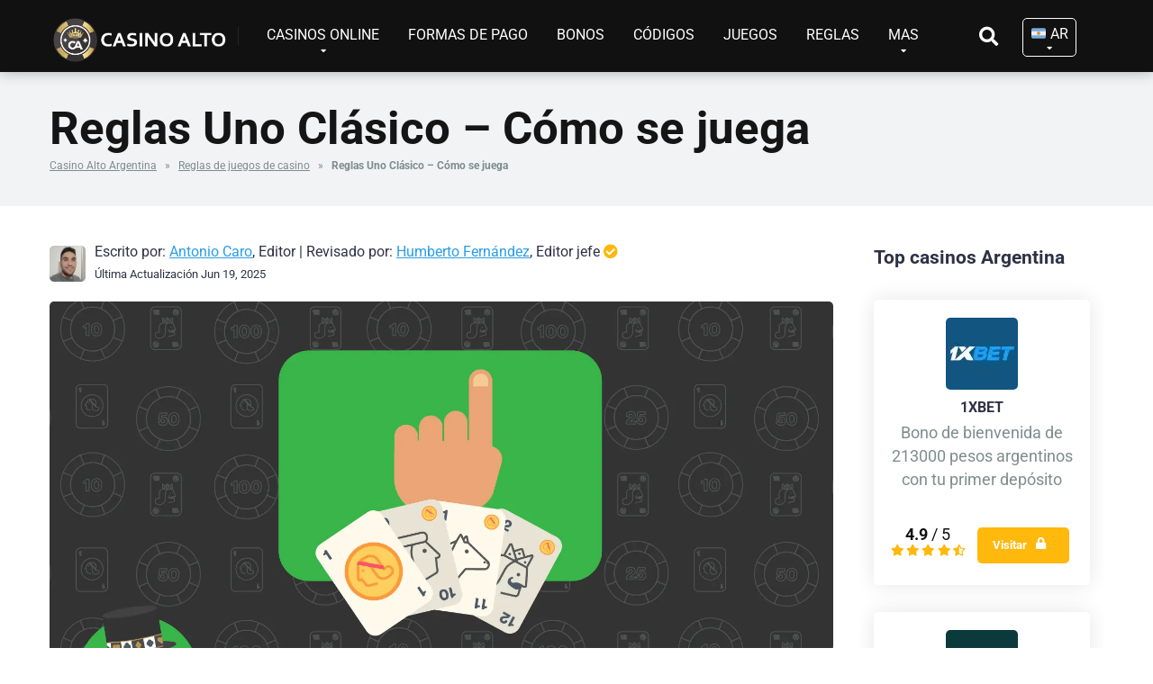

--- FILE ---
content_type: text/html; charset=UTF-8
request_url: https://casinoalto.com/ar/reglas/uno/
body_size: 19458
content:
<!DOCTYPE html>
<html lang="es-AR" prefix="og: https://ogp.me/ns#">
<head>
    <meta charset="UTF-8" />
    <meta http-equiv="X-UA-Compatible" content="IE=edge" />
    <meta name="viewport" id="viewport" content="width=device-width, initial-scale=1.0" />
		<style>img:is([sizes="auto" i], [sizes^="auto," i]) { contain-intrinsic-size: 3000px 1500px }</style>
	
<!-- Google Tag Manager for WordPress by gtm4wp.com -->
<script data-cfasync="false" data-pagespeed-no-defer>
	var gtm4wp_datalayer_name = "dataLayer";
	var dataLayer = dataLayer || [];
</script>
<!-- End Google Tag Manager for WordPress by gtm4wp.com -->
<!-- Search Engine Optimization by Rank Math - https://rankmath.com/ -->
<title>Reglas básicas del Uno para principiantes</title>
<meta name="description" content="El juego que presentamos hoy se le conoce con el nombre de uno. No debe confundirse con el juego de mesa tradicional con cartas de cuatro colores distintos y"/>
<meta name="robots" content="follow, index, max-snippet:-1, max-video-preview:-1, max-image-preview:large"/>
<link rel="canonical" href="https://casinoalto.com/ar/reglas/uno/" />
<meta property="og:type" content="article" />
<meta property="og:title" content="Reglas básicas del Uno para principiantes" />
<meta property="og:description" content="El juego que presentamos hoy se le conoce con el nombre de uno. No debe confundirse con el juego de mesa tradicional con cartas de cuatro colores distintos y" />
<meta property="og:url" content="https://casinoalto.com/ar/reglas/uno/" />
<meta property="og:site_name" content="Casino Alto Argentina" />
<meta property="og:updated_time" content="2025-06-19T20:11:00+00:00" />
<meta property="og:image" content="https://casinoalto.com/ar/wp-content/uploads/sites/2/2024/03/casino-alto_covers-13.webp" />
<meta property="og:image:secure_url" content="https://casinoalto.com/ar/wp-content/uploads/sites/2/2024/03/casino-alto_covers-13.webp" />
<meta property="og:image:width" content="1667" />
<meta property="og:image:height" content="991" />
<meta property="og:image:alt" content="Reglas Uno" />
<meta property="og:image:type" content="image/webp" />
<meta name="twitter:card" content="summary_large_image" />
<meta name="twitter:title" content="Reglas básicas del Uno para principiantes" />
<meta name="twitter:description" content="El juego que presentamos hoy se le conoce con el nombre de uno. No debe confundirse con el juego de mesa tradicional con cartas de cuatro colores distintos y" />
<meta name="twitter:creator" content="@humberto" />
<meta name="twitter:image" content="https://casinoalto.com/ar/wp-content/uploads/sites/2/2024/03/casino-alto_covers-13.webp" />
<meta name="twitter:label1" content="Time to read" />
<meta name="twitter:data1" content="8 minutos" />
<script type="application/ld+json" class="rank-math-schema">{"@context":"https://schema.org","@graph":[{"@type":"BreadcrumbList","@id":"https://casinoalto.com/ar/reglas/uno/#breadcrumb","itemListElement":[{"@type":"ListItem","position":"1","item":{"@id":"https://casinoalto.com/ar/","name":"Casino Alto Argentina"}},{"@type":"ListItem","position":"2","item":{"@id":"https://casinoalto.com/ar/reglas/","name":"Reglas de juegos de casino"}},{"@type":"ListItem","position":"3","item":{"@id":"https://casinoalto.com/ar/reglas/uno/","name":"Reglas Uno Cl\u00e1sico &#8211; C\u00f3mo se juega"}}]}]}</script>
<!-- /Plugin Rank Math WordPress SEO -->

<link rel='dns-prefetch' href='//fonts.googleapis.com' />
<link rel='dns-prefetch' href='//use.fontawesome.com' />
<script type="6979284c37b3aa7b8c62fe1a-text/javascript">
/* <![CDATA[ */
window._wpemojiSettings = {"baseUrl":"https:\/\/s.w.org\/images\/core\/emoji\/16.0.1\/72x72\/","ext":".png","svgUrl":"https:\/\/s.w.org\/images\/core\/emoji\/16.0.1\/svg\/","svgExt":".svg","source":{"concatemoji":"https:\/\/casinoalto.com\/ar\/wp-includes\/js\/wp-emoji-release.min.js"}};
/*! This file is auto-generated */
!function(s,n){var o,i,e;function c(e){try{var t={supportTests:e,timestamp:(new Date).valueOf()};sessionStorage.setItem(o,JSON.stringify(t))}catch(e){}}function p(e,t,n){e.clearRect(0,0,e.canvas.width,e.canvas.height),e.fillText(t,0,0);var t=new Uint32Array(e.getImageData(0,0,e.canvas.width,e.canvas.height).data),a=(e.clearRect(0,0,e.canvas.width,e.canvas.height),e.fillText(n,0,0),new Uint32Array(e.getImageData(0,0,e.canvas.width,e.canvas.height).data));return t.every(function(e,t){return e===a[t]})}function u(e,t){e.clearRect(0,0,e.canvas.width,e.canvas.height),e.fillText(t,0,0);for(var n=e.getImageData(16,16,1,1),a=0;a<n.data.length;a++)if(0!==n.data[a])return!1;return!0}function f(e,t,n,a){switch(t){case"flag":return n(e,"\ud83c\udff3\ufe0f\u200d\u26a7\ufe0f","\ud83c\udff3\ufe0f\u200b\u26a7\ufe0f")?!1:!n(e,"\ud83c\udde8\ud83c\uddf6","\ud83c\udde8\u200b\ud83c\uddf6")&&!n(e,"\ud83c\udff4\udb40\udc67\udb40\udc62\udb40\udc65\udb40\udc6e\udb40\udc67\udb40\udc7f","\ud83c\udff4\u200b\udb40\udc67\u200b\udb40\udc62\u200b\udb40\udc65\u200b\udb40\udc6e\u200b\udb40\udc67\u200b\udb40\udc7f");case"emoji":return!a(e,"\ud83e\udedf")}return!1}function g(e,t,n,a){var r="undefined"!=typeof WorkerGlobalScope&&self instanceof WorkerGlobalScope?new OffscreenCanvas(300,150):s.createElement("canvas"),o=r.getContext("2d",{willReadFrequently:!0}),i=(o.textBaseline="top",o.font="600 32px Arial",{});return e.forEach(function(e){i[e]=t(o,e,n,a)}),i}function t(e){var t=s.createElement("script");t.src=e,t.defer=!0,s.head.appendChild(t)}"undefined"!=typeof Promise&&(o="wpEmojiSettingsSupports",i=["flag","emoji"],n.supports={everything:!0,everythingExceptFlag:!0},e=new Promise(function(e){s.addEventListener("DOMContentLoaded",e,{once:!0})}),new Promise(function(t){var n=function(){try{var e=JSON.parse(sessionStorage.getItem(o));if("object"==typeof e&&"number"==typeof e.timestamp&&(new Date).valueOf()<e.timestamp+604800&&"object"==typeof e.supportTests)return e.supportTests}catch(e){}return null}();if(!n){if("undefined"!=typeof Worker&&"undefined"!=typeof OffscreenCanvas&&"undefined"!=typeof URL&&URL.createObjectURL&&"undefined"!=typeof Blob)try{var e="postMessage("+g.toString()+"("+[JSON.stringify(i),f.toString(),p.toString(),u.toString()].join(",")+"));",a=new Blob([e],{type:"text/javascript"}),r=new Worker(URL.createObjectURL(a),{name:"wpTestEmojiSupports"});return void(r.onmessage=function(e){c(n=e.data),r.terminate(),t(n)})}catch(e){}c(n=g(i,f,p,u))}t(n)}).then(function(e){for(var t in e)n.supports[t]=e[t],n.supports.everything=n.supports.everything&&n.supports[t],"flag"!==t&&(n.supports.everythingExceptFlag=n.supports.everythingExceptFlag&&n.supports[t]);n.supports.everythingExceptFlag=n.supports.everythingExceptFlag&&!n.supports.flag,n.DOMReady=!1,n.readyCallback=function(){n.DOMReady=!0}}).then(function(){return e}).then(function(){var e;n.supports.everything||(n.readyCallback(),(e=n.source||{}).concatemoji?t(e.concatemoji):e.wpemoji&&e.twemoji&&(t(e.twemoji),t(e.wpemoji)))}))}((window,document),window._wpemojiSettings);
/* ]]> */
</script>

<style id='wp-emoji-styles-inline-css' type='text/css'>

	img.wp-smiley, img.emoji {
		display: inline !important;
		border: none !important;
		box-shadow: none !important;
		height: 1em !important;
		width: 1em !important;
		margin: 0 0.07em !important;
		vertical-align: -0.1em !important;
		background: none !important;
		padding: 0 !important;
	}
</style>
<link rel='stylesheet' id='mpp_gutenberg-css' href='https://casinoalto.com/ar/wp-content/plugins/metronet-profile-picture/dist/blocks.style.build.css' type='text/css' media='all' />
<link rel='stylesheet' id='bpm_acc_style2-css' href='https://casinoalto.com/ar/wp-content/plugins/bpm-responsive-accordion-/asset/css/accBPM.css' type='text/css' media='all' />
<link rel='stylesheet' id='ez-toc-css' href='https://casinoalto.com/ar/wp-content/plugins/easy-table-of-contents/assets/css/screen.min.css' type='text/css' media='all' />
<style id='ez-toc-inline-css' type='text/css'>
div#ez-toc-container .ez-toc-title {font-size: 120%;}div#ez-toc-container .ez-toc-title {font-weight: 600;}div#ez-toc-container ul li , div#ez-toc-container ul li a {font-size: 95%;}div#ez-toc-container ul li , div#ez-toc-container ul li a {font-weight: 500;}div#ez-toc-container nav ul ul li {font-size: 90%;}div#ez-toc-container {background: #f3f3f3;border: 1px solid #333333;}div#ez-toc-container p.ez-toc-title , #ez-toc-container .ez_toc_custom_title_icon , #ez-toc-container .ez_toc_custom_toc_icon {color: #999;}div#ez-toc-container ul.ez-toc-list a {color: #428bca;}div#ez-toc-container ul.ez-toc-list a:hover {color: #2a6496;}div#ez-toc-container ul.ez-toc-list a:visited {color: #428bca;}
.ez-toc-container-direction {direction: ltr;}.ez-toc-counter ul{counter-reset: item ;}.ez-toc-counter nav ul li a::before {content: counters(item, '.', decimal) '. ';display: inline-block;counter-increment: item;flex-grow: 0;flex-shrink: 0;margin-right: .2em; float: left; }.ez-toc-widget-direction {direction: ltr;}.ez-toc-widget-container ul{counter-reset: item ;}.ez-toc-widget-container nav ul li a::before {content: counters(item, '.', decimal) '. ';display: inline-block;counter-increment: item;flex-grow: 0;flex-shrink: 0;margin-right: .2em; float: left; }
</style>
<link rel='stylesheet' id='mercury-style-css' href='https://casinoalto.com/ar/wp-content/themes/mercury/style.css' type='text/css' media='all' />
<style id='mercury-style-inline-css' type='text/css'>


/* Main Color */

.has-mercury-main-color,
.home-page .textwidget a:hover,
.space-header-2-top-soc a:hover,
.space-header-menu ul.main-menu li a:hover,
.space-header-menu ul.main-menu li:hover a,
.space-header-2-nav ul.main-menu li a:hover,
.space-header-2-nav ul.main-menu li:hover a,
.space-page-content a:hover,
.space-comments-form-box p.comment-notes span.required,
form.comment-form p.comment-notes span.required {
	color: #eaeaea;
}

input[type="submit"],
.has-mercury-main-background-color,
.space-block-title span:after,
.space-widget-title span:after,
.space-companies-archive-item-button a,
.space-companies-sidebar-item-button a,
.space-casinos-3-archive-item-count,
.space-games-archive-item-button a,
.space-games-sidebar-item-button a,
.space-aces-single-bonus-info-button-ins a,
.space-bonuses-archive-item-button a,
.home-page .widget_mc4wp_form_widget .space-widget-title::after,
.space-content-section .widget_mc4wp_form_widget .space-widget-title::after {
	background-color: #eaeaea;
}

.space-header-menu ul.main-menu li a:hover,
.space-header-menu ul.main-menu li:hover a,
.space-header-2-nav ul.main-menu li a:hover,
.space-header-2-nav ul.main-menu li:hover a {
	border-bottom: 2px solid #eaeaea;
}
.space-header-2-top-soc a:hover {
	border: 1px solid #eaeaea;
}

/* Second Color */

.has-mercury-second-color,
.space-page-content a,
.space-page-content ul li:before,
.home-page .textwidget ul li:before,
.space-widget ul li a:hover,
.home-page .textwidget a,
#recentcomments li a:hover,
#recentcomments li span.comment-author-link a:hover,
h3.comment-reply-title small a,
.space-companies-sidebar-2-item-desc a,
.space-companies-sidebar-item-title p a,
.space-companies-archive-item-short-desc a,
.space-companies-2-archive-item-desc a,
.space-casinos-3-archive-item-terms-ins a,
.space-casino-content-info a,
.space-casino-style-2-calltoaction-text-ins a,
.space-casino-details-item-title span,
.space-casino-style-2-ratings-all-item-value i,
.space-casino-style-2-calltoaction-text-ins a,
.space-casino-content-short-desc a,
.space-casino-header-short-desc a,
.space-casino-content-rating-stars i,
.space-casino-content-rating-overall .star-rating .star,
.space-companies-archive-item-rating .star-rating .star,
.space-casino-content-logo-stars i,
.space-casino-content-logo-stars .star-rating .star,
.space-companies-2-archive-item-rating .star-rating .star,
.space-casinos-3-archive-item-rating-box .star-rating .star,
.space-casinos-4-archive-item-title .star-rating .star,
.space-companies-sidebar-2-item-rating .star-rating .star,
.space-comments-list-item-date a.comment-reply-link,
.space-categories-list-box ul li a,
#scrolltop,
.widget_mc4wp_form_widget .mc4wp-response a,
.space-header-height.dark .space-header-menu ul.main-menu li a:hover,
.space-header-height.dark .space-header-menu ul.main-menu li:hover a,
.space-header-2-height.dark .space-header-2-nav ul.main-menu li a:hover,
.space-header-2-height.dark .space-header-2-nav ul.main-menu li:hover a,
.space-header-2-height.dark .space-header-2-top-soc a:hover,
.space-casino-header-logo-rating i {
	color: #ffb80c;
}

.space-title-box-category a,
.has-mercury-second-background-color,
.space-casino-details-item-links a:hover,
.space-news-2-small-item-img-category a,
.space-news-2-item-big-box-category span,
.space-block-title span:before,
.space-widget-title span:before,
.space-news-4-item.small-news-block .space-news-4-item-img-category a,
.space-news-4-item.big-news-block .space-news-4-item-top-category span,
.space-news-6-item-top-category span,
.space-news-7-item-category span,
.space-news-3-item-img-category a,
.space-news-8-item-title-category span,
.space-news-9-item-info-category span,
.space-archive-loop-item-img-category a,
.space-casinos-3-archive-item:first-child .space-casinos-3-archive-item-count,
.space-single-bonus.space-dark-style .space-aces-single-bonus-info-button-ins a,
.space-bonuses-archive-item.space-dark-style .space-bonuses-archive-item-button a,
nav.pagination a,
nav.comments-pagination a,
nav.pagination-post a span.page-number,
.widget_tag_cloud a,
.space-footer-top-age span,
.space-footer-top-soc a:hover,
.home-page .widget_mc4wp_form_widget .mc4wp-form-fields .space-subscribe-filds button,
.space-content-section .widget_mc4wp_form_widget .mc4wp-form-fields .space-subscribe-filds button {
	background-color: #ffb80c;
}

.space-footer-top-soc a:hover,
.space-header-2-height.dark .space-header-2-top-soc a:hover,
.space-categories-list-box ul li a {
	border: 1px solid #ffb80c;
}

.space-header-height.dark .space-header-menu ul.main-menu li a:hover,
.space-header-height.dark .space-header-menu ul.main-menu li:hover a,
.space-header-2-height.dark .space-header-2-nav ul.main-menu li a:hover,
.space-header-2-height.dark .space-header-2-nav ul.main-menu li:hover a {
	border-bottom: 2px solid #ffb80c;
}
</style>
<link rel='stylesheet' id='mercury-child-style-css' href='https://casinoalto.com/ar/wp-content/themes/mercury-child-theme/style.css' type='text/css' media='all' />
<link rel='stylesheet' id='child-theme-css' href='https://casinoalto.com/ar/wp-content/themes/mercury-child-theme/customCA.css' type='text/css' media='all' />
<style type="text/css">@font-face {font-family:Roboto;font-style:normal;font-weight:300;src:url(/cf-fonts/s/roboto/5.0.11/vietnamese/300/normal.woff2);unicode-range:U+0102-0103,U+0110-0111,U+0128-0129,U+0168-0169,U+01A0-01A1,U+01AF-01B0,U+0300-0301,U+0303-0304,U+0308-0309,U+0323,U+0329,U+1EA0-1EF9,U+20AB;font-display:swap;}@font-face {font-family:Roboto;font-style:normal;font-weight:300;src:url(/cf-fonts/s/roboto/5.0.11/cyrillic/300/normal.woff2);unicode-range:U+0301,U+0400-045F,U+0490-0491,U+04B0-04B1,U+2116;font-display:swap;}@font-face {font-family:Roboto;font-style:normal;font-weight:300;src:url(/cf-fonts/s/roboto/5.0.11/cyrillic-ext/300/normal.woff2);unicode-range:U+0460-052F,U+1C80-1C88,U+20B4,U+2DE0-2DFF,U+A640-A69F,U+FE2E-FE2F;font-display:swap;}@font-face {font-family:Roboto;font-style:normal;font-weight:300;src:url(/cf-fonts/s/roboto/5.0.11/greek-ext/300/normal.woff2);unicode-range:U+1F00-1FFF;font-display:swap;}@font-face {font-family:Roboto;font-style:normal;font-weight:300;src:url(/cf-fonts/s/roboto/5.0.11/latin-ext/300/normal.woff2);unicode-range:U+0100-02AF,U+0304,U+0308,U+0329,U+1E00-1E9F,U+1EF2-1EFF,U+2020,U+20A0-20AB,U+20AD-20CF,U+2113,U+2C60-2C7F,U+A720-A7FF;font-display:swap;}@font-face {font-family:Roboto;font-style:normal;font-weight:300;src:url(/cf-fonts/s/roboto/5.0.11/greek/300/normal.woff2);unicode-range:U+0370-03FF;font-display:swap;}@font-face {font-family:Roboto;font-style:normal;font-weight:300;src:url(/cf-fonts/s/roboto/5.0.11/latin/300/normal.woff2);unicode-range:U+0000-00FF,U+0131,U+0152-0153,U+02BB-02BC,U+02C6,U+02DA,U+02DC,U+0304,U+0308,U+0329,U+2000-206F,U+2074,U+20AC,U+2122,U+2191,U+2193,U+2212,U+2215,U+FEFF,U+FFFD;font-display:swap;}@font-face {font-family:Roboto;font-style:normal;font-weight:400;src:url(/cf-fonts/s/roboto/5.0.11/cyrillic-ext/400/normal.woff2);unicode-range:U+0460-052F,U+1C80-1C88,U+20B4,U+2DE0-2DFF,U+A640-A69F,U+FE2E-FE2F;font-display:swap;}@font-face {font-family:Roboto;font-style:normal;font-weight:400;src:url(/cf-fonts/s/roboto/5.0.11/greek/400/normal.woff2);unicode-range:U+0370-03FF;font-display:swap;}@font-face {font-family:Roboto;font-style:normal;font-weight:400;src:url(/cf-fonts/s/roboto/5.0.11/latin-ext/400/normal.woff2);unicode-range:U+0100-02AF,U+0304,U+0308,U+0329,U+1E00-1E9F,U+1EF2-1EFF,U+2020,U+20A0-20AB,U+20AD-20CF,U+2113,U+2C60-2C7F,U+A720-A7FF;font-display:swap;}@font-face {font-family:Roboto;font-style:normal;font-weight:400;src:url(/cf-fonts/s/roboto/5.0.11/cyrillic/400/normal.woff2);unicode-range:U+0301,U+0400-045F,U+0490-0491,U+04B0-04B1,U+2116;font-display:swap;}@font-face {font-family:Roboto;font-style:normal;font-weight:400;src:url(/cf-fonts/s/roboto/5.0.11/greek-ext/400/normal.woff2);unicode-range:U+1F00-1FFF;font-display:swap;}@font-face {font-family:Roboto;font-style:normal;font-weight:400;src:url(/cf-fonts/s/roboto/5.0.11/latin/400/normal.woff2);unicode-range:U+0000-00FF,U+0131,U+0152-0153,U+02BB-02BC,U+02C6,U+02DA,U+02DC,U+0304,U+0308,U+0329,U+2000-206F,U+2074,U+20AC,U+2122,U+2191,U+2193,U+2212,U+2215,U+FEFF,U+FFFD;font-display:swap;}@font-face {font-family:Roboto;font-style:normal;font-weight:400;src:url(/cf-fonts/s/roboto/5.0.11/vietnamese/400/normal.woff2);unicode-range:U+0102-0103,U+0110-0111,U+0128-0129,U+0168-0169,U+01A0-01A1,U+01AF-01B0,U+0300-0301,U+0303-0304,U+0308-0309,U+0323,U+0329,U+1EA0-1EF9,U+20AB;font-display:swap;}@font-face {font-family:Roboto;font-style:normal;font-weight:700;src:url(/cf-fonts/s/roboto/5.0.11/greek-ext/700/normal.woff2);unicode-range:U+1F00-1FFF;font-display:swap;}@font-face {font-family:Roboto;font-style:normal;font-weight:700;src:url(/cf-fonts/s/roboto/5.0.11/cyrillic/700/normal.woff2);unicode-range:U+0301,U+0400-045F,U+0490-0491,U+04B0-04B1,U+2116;font-display:swap;}@font-face {font-family:Roboto;font-style:normal;font-weight:700;src:url(/cf-fonts/s/roboto/5.0.11/cyrillic-ext/700/normal.woff2);unicode-range:U+0460-052F,U+1C80-1C88,U+20B4,U+2DE0-2DFF,U+A640-A69F,U+FE2E-FE2F;font-display:swap;}@font-face {font-family:Roboto;font-style:normal;font-weight:700;src:url(/cf-fonts/s/roboto/5.0.11/greek/700/normal.woff2);unicode-range:U+0370-03FF;font-display:swap;}@font-face {font-family:Roboto;font-style:normal;font-weight:700;src:url(/cf-fonts/s/roboto/5.0.11/latin-ext/700/normal.woff2);unicode-range:U+0100-02AF,U+0304,U+0308,U+0329,U+1E00-1E9F,U+1EF2-1EFF,U+2020,U+20A0-20AB,U+20AD-20CF,U+2113,U+2C60-2C7F,U+A720-A7FF;font-display:swap;}@font-face {font-family:Roboto;font-style:normal;font-weight:700;src:url(/cf-fonts/s/roboto/5.0.11/vietnamese/700/normal.woff2);unicode-range:U+0102-0103,U+0110-0111,U+0128-0129,U+0168-0169,U+01A0-01A1,U+01AF-01B0,U+0300-0301,U+0303-0304,U+0308-0309,U+0323,U+0329,U+1EA0-1EF9,U+20AB;font-display:swap;}@font-face {font-family:Roboto;font-style:normal;font-weight:700;src:url(/cf-fonts/s/roboto/5.0.11/latin/700/normal.woff2);unicode-range:U+0000-00FF,U+0131,U+0152-0153,U+02BB-02BC,U+02C6,U+02DA,U+02DC,U+0304,U+0308,U+0329,U+2000-206F,U+2074,U+20AC,U+2122,U+2191,U+2193,U+2212,U+2215,U+FEFF,U+FFFD;font-display:swap;}@font-face {font-family:Roboto;font-style:normal;font-weight:900;src:url(/cf-fonts/s/roboto/5.0.11/greek-ext/900/normal.woff2);unicode-range:U+1F00-1FFF;font-display:swap;}@font-face {font-family:Roboto;font-style:normal;font-weight:900;src:url(/cf-fonts/s/roboto/5.0.11/vietnamese/900/normal.woff2);unicode-range:U+0102-0103,U+0110-0111,U+0128-0129,U+0168-0169,U+01A0-01A1,U+01AF-01B0,U+0300-0301,U+0303-0304,U+0308-0309,U+0323,U+0329,U+1EA0-1EF9,U+20AB;font-display:swap;}@font-face {font-family:Roboto;font-style:normal;font-weight:900;src:url(/cf-fonts/s/roboto/5.0.11/cyrillic/900/normal.woff2);unicode-range:U+0301,U+0400-045F,U+0490-0491,U+04B0-04B1,U+2116;font-display:swap;}@font-face {font-family:Roboto;font-style:normal;font-weight:900;src:url(/cf-fonts/s/roboto/5.0.11/greek/900/normal.woff2);unicode-range:U+0370-03FF;font-display:swap;}@font-face {font-family:Roboto;font-style:normal;font-weight:900;src:url(/cf-fonts/s/roboto/5.0.11/latin/900/normal.woff2);unicode-range:U+0000-00FF,U+0131,U+0152-0153,U+02BB-02BC,U+02C6,U+02DA,U+02DC,U+0304,U+0308,U+0329,U+2000-206F,U+2074,U+20AC,U+2122,U+2191,U+2193,U+2212,U+2215,U+FEFF,U+FFFD;font-display:swap;}@font-face {font-family:Roboto;font-style:normal;font-weight:900;src:url(/cf-fonts/s/roboto/5.0.11/latin-ext/900/normal.woff2);unicode-range:U+0100-02AF,U+0304,U+0308,U+0329,U+1E00-1E9F,U+1EF2-1EFF,U+2020,U+20A0-20AB,U+20AD-20CF,U+2113,U+2C60-2C7F,U+A720-A7FF;font-display:swap;}@font-face {font-family:Roboto;font-style:normal;font-weight:900;src:url(/cf-fonts/s/roboto/5.0.11/cyrillic-ext/900/normal.woff2);unicode-range:U+0460-052F,U+1C80-1C88,U+20B4,U+2DE0-2DFF,U+A640-A69F,U+FE2E-FE2F;font-display:swap;}</style>
<link rel='stylesheet' id='font-awesome-free-css' href='//use.fontawesome.com/releases/v5.8.2/css/all.css' type='text/css' media='all' />
<link rel='stylesheet' id='owl-carousel-css' href='https://casinoalto.com/ar/wp-content/themes/mercury/css/owl.carousel.min.css' type='text/css' media='all' />
<link rel='stylesheet' id='owl-carousel-animate-css' href='https://casinoalto.com/ar/wp-content/themes/mercury/css/animate.css' type='text/css' media='all' />
<link rel='stylesheet' id='mercury-media-css' href='https://casinoalto.com/ar/wp-content/themes/mercury/css/media.css' type='text/css' media='all' />
<link rel='stylesheet' id='recent-posts-widget-with-thumbnails-public-style-css' href='https://casinoalto.com/ar/wp-content/plugins/recent-posts-widget-with-thumbnails/public.css' type='text/css' media='all' />
<script type="6979284c37b3aa7b8c62fe1a-text/javascript" src="https://casinoalto.com/ar/wp-includes/js/jquery/jquery.min.js" id="jquery-core-js"></script>
<script type="6979284c37b3aa7b8c62fe1a-text/javascript" src="https://casinoalto.com/ar/wp-includes/js/jquery/jquery-migrate.min.js" id="jquery-migrate-js"></script>
<script type="6979284c37b3aa7b8c62fe1a-text/javascript" src="https://casinoalto.com/ar/wp-content/plugins/bpm-responsive-accordion-/asset/js/accbpm.js" id="bpm_acc_script-js"></script>
<link rel="https://api.w.org/" href="https://casinoalto.com/ar/wp-json/" /><link rel="alternate" title="JSON" type="application/json" href="https://casinoalto.com/ar/wp-json/wp/v2/pages/148862" /><meta name="generator" content="WordPress 6.8.2" />
<link rel='shortlink' href='https://casinoalto.com/ar/?p=148862' />
<link rel="alternate" title="oEmbed (JSON)" type="application/json+oembed" href="https://casinoalto.com/ar/wp-json/oembed/1.0/embed?url=https%3A%2F%2Fcasinoalto.com%2Far%2Freglas%2Funo%2F" />
<link rel="alternate" title="oEmbed (XML)" type="text/xml+oembed" href="https://casinoalto.com/ar/wp-json/oembed/1.0/embed?url=https%3A%2F%2Fcasinoalto.com%2Far%2Freglas%2Funo%2F&#038;format=xml" />
<link rel="alternate" hreflang="es-ES" href="https://casinoalto.com/reglas/uno/"><link rel="alternate" hreflang="es-MX" href="https://casinoalto.com/mx/reglas/uno/"><link rel="alternate" hreflang="es-PE" href="https://casinoalto.com/pe/reglas/uno/"><link rel="alternate" hreflang="es-AR" href="https://casinoalto.com/ar/reglas/uno/">
<!-- Google Tag Manager for WordPress by gtm4wp.com -->
<!-- GTM Container placement set to footer -->
<script data-cfasync="false" data-pagespeed-no-defer type="text/javascript">
	var dataLayer_content = {"visitorLoginState":"logged-out","visitorType":"visitor-logged-out","visitorEmail":"","visitorEmailHash":"","visitorRegistrationDate":"","visitorUsername":"","visitorIP":"3.134.78.153","pageTitle":"Reglas básicas del Uno para principiantes","pagePostType":"page","pagePostType2":"single-page","pagePostAuthorID":5,"pagePostAuthor":"Antonio Caro","pagePostDate":"15\/12\/2018","pagePostDateYear":2018,"pagePostDateMonth":12,"pagePostDateDay":15,"pagePostDateDayName":"sábado","pagePostDateHour":20,"pagePostDateMinute":58,"pagePostDateIso":"2018-12-15T20:58:34+00:00","pagePostDateUnix":1544907514,"pagePostTerms":{"meta":{"rank_math_internal_links_processed":[1,1,1,1,1,1,1,1,1,1],"active_another_table":"","wp_review_custom_colors":[0,0,0],"rank_math_analytic_object_id":[95,95,95,95,95,95],"cf_seleccion_idioma":["","","","","",""],"wp_review_location":["bottom","bottom","bottom","bottom","bottom","bottom"],"wp_review_desc_title":["Resumen","Resumen","Resumen","Resumen","Resumen","Resumen"],"wp_review_rating_schema":["author","author","author"],"wp_review_fontcolor":["#555555","#555555","#555555","#555555","#555555","#555555"],"wp_review_bgcolor1":["#e7e7e7","#e7e7e7","#e7e7e7","#e7e7e7","#e7e7e7","#e7e7e7"],"wp_review_bgcolor2":["#ffffff","#ffffff","#ffffff","#ffffff","#ffffff","#ffffff"],"wp_review_bordercolor":["#e7e7e7","#e7e7e7","#e7e7e7","#e7e7e7","#e7e7e7","#e7e7e7"],"wp_review_user_review_type":["star","star","star","star","star","star"],"title-banner-strip":["Uno","Uno","Uno","Uno","Uno","Uno"],"acf_show_casino_in_rules":[1,1,1,1,1,1],"acf_rules_image":[10059227,10059227,10059227,10059227,10059227,10059227],"rank_math_title":["Reglas básicas del Uno para principiantes","Reglas básicas del Uno para principiantes","Reglas básicas del Uno para principiantes","Reglas básicas del Uno para principiantes","Reglas básicas del Uno para principiantes","Reglas básicas del Uno para principiantes"],"rank_math_robots":["a:1:{i:0;s:5:\"index\";}","a:1:{i:0;s:5:\"index\";}","a:1:{i:0;s:5:\"index\";}","a:1:{i:0;s:5:\"index\";}","a:1:{i:0;s:5:\"index\";}","a:1:{i:0;s:5:\"index\";}"],"wp_review_schema":["none","none","none"],"wp_review_total":[0,0,0],"wp_review_show_schema_data":[0,0,0],"wp_review_box_template":["default","default","default"],"wp_review_schema_options":["a:19:{s:4:\"Book\";a:15:{s:4:\"name\";s:0:\"\";s:11:\"description\";s:0:\"\";s:5:\"image\";a:2:{s:2:\"id\";s:0:\"\";s:3:\"url\";s:0:\"\";}s:9:\"more_text\";s:8:\"[ More ]\";s:3:\"url\";s:0:\"\";s:16:\"use_button_style\";s:1:\"0\";s:6:\"author\";s:0:\"\";s:11:\"bookEdition\";s:0:\"\";s:10:\"bookFormat\";s:0:\"\";s:9:\"publisher\";s:0:\"\";s:14:\"publisher_logo\";a:2:{s:2:\"id\";s:0:\"\";s:3:\"url\";s:0:\"\";}s:13:\"datePublished\";s:0:\"\";s:11:\"illustrator\";s:0:\"\";s:4:\"isbn\";s:0:\"\";s:13:\"numberOfPages\";s:0:\"\";}s:6:\"Course\";a:8:{s:4:\"name\";s:0:\"\";s:11:\"description\";s:0:\"\";s:9:\"more_text\";s:8:\"[ More ]\";s:3:\"url\";s:0:\"\";s:16:\"use_button_style\";s:1:\"0\";s:6:\"author\";s:0:\"\";s:8:\"provider\";s:0:\"\";s:13:\"provider_logo\";a:2:{s:2:\"id\";s:0:\"\";s:3:\"url\";s:0:\"\";}}s:18:\"CreativeWorkSeason\";a:16:{s:4:\"name\";s:0:\"\";s:11:\"description\";s:0:\"\";s:5:\"image\";a:2:{s:2:\"id\";s:0:\"\";s:3:\"url\";s:0:\"\";}s:9:\"more_text\";s:8:\"[ More ]\";s:3:\"url\";s:0:\"\";s:16:\"use_button_style\";s:1:\"0\";s:9:\"startDate\";s:0:\"\";s:7:\"endDate\";s:0:\"\";s:16:\"numberOfEpisodes\";s:0:\"\";s:12:\"seasonNumber\";s:0:\"\";s:7:\"episode\";s:0:\"\";s:12:\"partOfSeries\";s:0:\"\";s:6:\"author\";s:0:\"\";s:17:\"productionCompany\";s:0:\"\";s:8:\"director\";s:0:\"\";s:5:\"actor\";s:0:\"\";}s:18:\"CreativeWorkSeries\";a:10:{s:4:\"name\";s:0:\"\";s:11:\"description\";s:0:\"\";s:5:\"image\";a:2:{s:2:\"id\";s:0:\"\";s:3:\"url\";s:0:\"\";}s:9:\"more_text\";s:8:\"[ More ]\";s:3:\"url\";s:0:\"\";s:16:\"use_button_style\";s:1:\"0\";s:9:\"startDate\";s:0:\"\";s:7:\"endDate\";s:0:\"\";s:4:\"issn\";s:0:\"\";s:6:\"author\";s:0:\"\";}s:7:\"Episode\";a:15:{s:4:\"name\";s:0:\"\";s:11:\"description\";s:0:\"\";s:5:\"image\";a:2:{s:2:\"id\";s:0:\"\";s:3:\"url\";s:0:\"\";}s:9:\"more_text\";s:8:\"[ More ]\";s:3:\"url\";s:0:\"\";s:16:\"use_button_style\";s:1:\"0\";s:11:\"dateCreated\";s:0:\"\";s:13:\"episodeNumber\";s:0:\"\";s:12:\"partOfSeason\";s:0:\"\";s:12:\"partOfSeries\";s:0:\"\";s:6:\"author\";s:0:\"\";s:17:\"productionCompany\";s:0:\"\";s:8:\"director\";s:0:\"\";s:5:\"actor\";s:0:\"\";s:5:\"genre\";s:0:\"\";}s:5:\"Event\";a:16:{s:4:\"name\";s:0:\"\";s:11:\"description\";s:0:\"\";s:5:\"image\";a:2:{s:2:\"id\";s:0:\"\";s:3:\"url\";s:0:\"\";}s:9:\"more_text\";s:8:\"[ More ]\";s:3:\"url\";s:0:\"\";s:16:\"use_button_style\";s:1:\"0\";s:9:\"startDate\";s:0:\"\";s:7:\"endDate\";s:0:\"\";s:13:\"location_name\";s:0:\"\";s:7:\"address\";s:0:\"\";s:9:\"performer\";s:0:\"\";s:5:\"price\";s:0:\"\";s:13:\"priceCurrency\";s:0:\"\";s:9:\"offer_url\";s:0:\"\";s:9:\"validFrom\";s:0:\"\";s:12:\"availability\";s:0:\"\";}s:4:\"Game\";a:7:{s:4:\"name\";s:0:\"\";s:11:\"description\";s:0:\"\";s:5:\"image\";a:2:{s:2:\"id\";s:0:\"\";s:3:\"url\";s:0:\"\";}s:9:\"more_text\";s:8:\"[ More ]\";s:3:\"url\";s:0:\"\";s:16:\"use_button_style\";s:1:\"0\";s:6:\"author\";s:0:\"\";}s:5:\"Hotel\";a:11:{s:4:\"name\";s:0:\"\";s:11:\"description\";s:0:\"\";s:5:\"image\";a:2:{s:2:\"id\";s:0:\"\";s:3:\"url\";s:0:\"\";}s:9:\"more_text\";s:8:\"[ More ]\";s:3:\"url\";s:0:\"\";s:16:\"use_button_style\";s:1:\"0\";s:10:\"priceRange\";s:9:\"$10 - $30\";s:15:\"paymentAccepted\";s:11:\"Credit Card\";s:18:\"currenciesAccepted\";s:3:\"USD\";s:7:\"address\";s:0:\"\";s:9:\"telephone\";s:0:\"\";}s:13:\"LocalBusiness\";a:11:{s:4:\"name\";s:0:\"\";s:11:\"description\";s:0:\"\";s:5:\"image\";a:2:{s:2:\"id\";s:0:\"\";s:3:\"url\";s:0:\"\";}s:9:\"more_text\";s:8:\"[ More ]\";s:3:\"url\";s:0:\"\";s:16:\"use_button_style\";s:1:\"0\";s:10:\"priceRange\";s:9:\"$10 - $30\";s:15:\"paymentAccepted\";s:11:\"Credit Card\";s:18:\"currenciesAccepted\";s:3:\"USD\";s:7:\"address\";s:0:\"\";s:9:\"telephone\";s:0:\"\";}s:5:\"Movie\";a:13:{s:4:\"name\";s:0:\"\";s:11:\"description\";s:0:\"\";s:5:\"image\";a:2:{s:2:\"id\";s:0:\"\";s:3:\"url\";s:0:\"\";}s:9:\"more_text\";s:8:\"[ More ]\";s:3:\"url\";s:0:\"\";s:16:\"use_button_style\";s:1:\"0\";s:11:\"dateCreated\";s:0:\"\";s:15:\"countryOfOrigin\";s:0:\"\";s:8:\"duration\";s:0:\"\";s:6:\"author\";s:0:\"\";s:8:\"director\";s:0:\"\";s:5:\"actor\";s:0:\"\";s:5:\"genre\";s:0:\"\";}s:13:\"MusicPlaylist\";a:8:{s:4:\"name\";s:0:\"\";s:11:\"description\";s:0:\"\";s:9:\"more_text\";s:8:\"[ More ]\";s:3:\"url\";s:0:\"\";s:16:\"use_button_style\";s:1:\"0\";s:9:\"numTracks\";s:0:\"\";s:5:\"genre\";s:0:\"\";s:6:\"author\";s:0:\"\";}s:14:\"MusicRecording\";a:13:{s:4:\"name\";s:0:\"\";s:11:\"description\";s:0:\"\";s:9:\"more_text\";s:8:\"[ More ]\";s:3:\"url\";s:0:\"\";s:16:\"use_button_style\";s:1:\"0\";s:8:\"byArtist\";s:0:\"\";s:8:\"duration\";s:0:\"\";s:7:\"inAlbum\";s:0:\"\";s:10:\"inPlaylist\";s:0:\"\";s:8:\"isrcCode\";s:0:\"\";s:11:\"recordingOf\";s:0:\"\";s:5:\"genre\";s:0:\"\";s:6:\"author\";s:0:\"\";}s:12:\"Organization\";a:6:{s:4:\"name\";s:0:\"\";s:11:\"description\";s:0:\"\";s:5:\"image\";a:2:{s:2:\"id\";s:0:\"\";s:3:\"url\";s:0:\"\";}s:9:\"more_text\";s:8:\"[ More ]\";s:3:\"url\";s:0:\"\";s:16:\"use_button_style\";s:1:\"0\";}s:7:\"Product\";a:15:{s:4:\"name\";s:0:\"\";s:11:\"description\";s:0:\"\";s:5:\"image\";a:2:{s:2:\"id\";s:0:\"\";s:3:\"url\";s:0:\"\";}s:5:\"brand\";s:0:\"\";s:3:\"sku\";s:0:\"\";s:3:\"mpn\";s:0:\"\";s:5:\"gtin8\";s:0:\"\";s:9:\"more_text\";s:8:\"[ More ]\";s:3:\"url\";s:0:\"\";s:16:\"use_button_style\";s:1:\"0\";s:5:\"price\";s:0:\"\";s:13:\"priceCurrency\";s:0:\"\";s:12:\"availability\";s:0:\"\";s:9:\"offer_url\";s:0:\"\";s:15:\"priceValidUntil\";s:0:\"\";}s:6:\"Recipe\";a:18:{s:4:\"name\";s:0:\"\";s:6:\"author\";s:0:\"\";s:11:\"description\";s:0:\"\";s:5:\"image\";a:2:{s:2:\"id\";s:0:\"\";s:3:\"url\";s:0:\"\";}s:8:\"prepTime\";s:0:\"\";s:8:\"cookTime\";s:0:\"\";s:9:\"totalTime\";s:0:\"\";s:14:\"recipeCategory\";s:0:\"\";s:11:\"recipeYield\";s:0:\"\";s:16:\"recipeIngredient\";s:0:\"\";s:18:\"recipeInstructions\";s:0:\"\";s:13:\"recipeCuisine\";s:0:\"\";s:8:\"keywords\";s:0:\"\";s:8:\"calories\";s:0:\"\";s:10:\"video_name\";s:0:\"\";s:17:\"video_description\";s:0:\"\";s:12:\"thumbnailUrl\";a:2:{s:2:\"id\";s:0:\"\";s:3:\"url\";s:0:\"\";}s:10:\"uploadDate\";s:0:\"\";}s:10:\"Restaurant\";a:10:{s:4:\"name\";s:0:\"\";s:11:\"description\";s:0:\"\";s:5:\"image\";a:2:{s:2:\"id\";s:0:\"\";s:3:\"url\";s:0:\"\";}s:9:\"more_text\";s:8:\"[ More ]\";s:3:\"url\";s:0:\"\";s:16:\"use_button_style\";s:1:\"0\";s:10:\"priceRange\";s:9:\"$10 - $30\";s:7:\"address\";s:0:\"\";s:13:\"servesCuisine\";s:0:\"\";s:9:\"telephone\";s:0:\"\";}s:19:\"SoftwareApplication\";a:11:{s:4:\"name\";s:0:\"\";s:11:\"description\";s:0:\"\";s:5:\"image\";a:2:{s:2:\"id\";s:0:\"\";s:3:\"url\";s:0:\"\";}s:9:\"more_text\";s:8:\"[ More ]\";s:3:\"url\";s:0:\"\";s:16:\"use_button_style\";s:1:\"0\";s:5:\"price\";s:0:\"\";s:13:\"priceCurrency\";s:0:\"\";s:15:\"operatingSystem\";s:0:\"\";s:19:\"applicationCategory\";s:0:\"\";s:6:\"author\";s:0:\"\";}s:5:\"Store\";a:9:{s:4:\"name\";s:0:\"\";s:11:\"description\";s:0:\"\";s:5:\"image\";a:2:{s:2:\"id\";s:0:\"\";s:3:\"url\";s:0:\"\";}s:9:\"more_text\";s:8:\"[ More ]\";s:3:\"url\";s:0:\"\";s:16:\"use_button_style\";s:1:\"0\";s:10:\"priceRange\";s:9:\"$10 - $30\";s:7:\"address\";s:0:\"\";s:9:\"telephone\";s:0:\"\";}s:8:\"TVSeries\";a:7:{s:4:\"name\";s:0:\"\";s:11:\"description\";s:0:\"\";s:5:\"image\";a:2:{s:2:\"id\";s:0:\"\";s:3:\"url\";s:0:\"\";}s:9:\"more_text\";s:8:\"[ More ]\";s:3:\"url\";s:0:\"\";s:16:\"use_button_style\";s:1:\"0\";s:6:\"author\";s:0:\"\";}}","a:19:{s:4:\"Book\";a:15:{s:4:\"name\";s:0:\"\";s:11:\"description\";s:0:\"\";s:5:\"image\";a:2:{s:2:\"id\";s:0:\"\";s:3:\"url\";s:0:\"\";}s:9:\"more_text\";s:8:\"[ More ]\";s:3:\"url\";s:0:\"\";s:16:\"use_button_style\";s:1:\"0\";s:6:\"author\";s:0:\"\";s:11:\"bookEdition\";s:0:\"\";s:10:\"bookFormat\";s:0:\"\";s:9:\"publisher\";s:0:\"\";s:14:\"publisher_logo\";a:2:{s:2:\"id\";s:0:\"\";s:3:\"url\";s:0:\"\";}s:13:\"datePublished\";s:0:\"\";s:11:\"illustrator\";s:0:\"\";s:4:\"isbn\";s:0:\"\";s:13:\"numberOfPages\";s:0:\"\";}s:6:\"Course\";a:8:{s:4:\"name\";s:0:\"\";s:11:\"description\";s:0:\"\";s:9:\"more_text\";s:8:\"[ More ]\";s:3:\"url\";s:0:\"\";s:16:\"use_button_style\";s:1:\"0\";s:6:\"author\";s:0:\"\";s:8:\"provider\";s:0:\"\";s:13:\"provider_logo\";a:2:{s:2:\"id\";s:0:\"\";s:3:\"url\";s:0:\"\";}}s:18:\"CreativeWorkSeason\";a:16:{s:4:\"name\";s:0:\"\";s:11:\"description\";s:0:\"\";s:5:\"image\";a:2:{s:2:\"id\";s:0:\"\";s:3:\"url\";s:0:\"\";}s:9:\"more_text\";s:8:\"[ More ]\";s:3:\"url\";s:0:\"\";s:16:\"use_button_style\";s:1:\"0\";s:9:\"startDate\";s:0:\"\";s:7:\"endDate\";s:0:\"\";s:16:\"numberOfEpisodes\";s:0:\"\";s:12:\"seasonNumber\";s:0:\"\";s:7:\"episode\";s:0:\"\";s:12:\"partOfSeries\";s:0:\"\";s:6:\"author\";s:0:\"\";s:17:\"productionCompany\";s:0:\"\";s:8:\"director\";s:0:\"\";s:5:\"actor\";s:0:\"\";}s:18:\"CreativeWorkSeries\";a:10:{s:4:\"name\";s:0:\"\";s:11:\"description\";s:0:\"\";s:5:\"image\";a:2:{s:2:\"id\";s:0:\"\";s:3:\"url\";s:0:\"\";}s:9:\"more_text\";s:8:\"[ More ]\";s:3:\"url\";s:0:\"\";s:16:\"use_button_style\";s:1:\"0\";s:9:\"startDate\";s:0:\"\";s:7:\"endDate\";s:0:\"\";s:4:\"issn\";s:0:\"\";s:6:\"author\";s:0:\"\";}s:7:\"Episode\";a:15:{s:4:\"name\";s:0:\"\";s:11:\"description\";s:0:\"\";s:5:\"image\";a:2:{s:2:\"id\";s:0:\"\";s:3:\"url\";s:0:\"\";}s:9:\"more_text\";s:8:\"[ More ]\";s:3:\"url\";s:0:\"\";s:16:\"use_button_style\";s:1:\"0\";s:11:\"dateCreated\";s:0:\"\";s:13:\"episodeNumber\";s:0:\"\";s:12:\"partOfSeason\";s:0:\"\";s:12:\"partOfSeries\";s:0:\"\";s:6:\"author\";s:0:\"\";s:17:\"productionCompany\";s:0:\"\";s:8:\"director\";s:0:\"\";s:5:\"actor\";s:0:\"\";s:5:\"genre\";s:0:\"\";}s:5:\"Event\";a:16:{s:4:\"name\";s:0:\"\";s:11:\"description\";s:0:\"\";s:5:\"image\";a:2:{s:2:\"id\";s:0:\"\";s:3:\"url\";s:0:\"\";}s:9:\"more_text\";s:8:\"[ More ]\";s:3:\"url\";s:0:\"\";s:16:\"use_button_style\";s:1:\"0\";s:9:\"startDate\";s:0:\"\";s:7:\"endDate\";s:0:\"\";s:13:\"location_name\";s:0:\"\";s:7:\"address\";s:0:\"\";s:9:\"performer\";s:0:\"\";s:5:\"price\";s:0:\"\";s:13:\"priceCurrency\";s:0:\"\";s:9:\"offer_url\";s:0:\"\";s:9:\"validFrom\";s:0:\"\";s:12:\"availability\";s:0:\"\";}s:4:\"Game\";a:7:{s:4:\"name\";s:0:\"\";s:11:\"description\";s:0:\"\";s:5:\"image\";a:2:{s:2:\"id\";s:0:\"\";s:3:\"url\";s:0:\"\";}s:9:\"more_text\";s:8:\"[ More ]\";s:3:\"url\";s:0:\"\";s:16:\"use_button_style\";s:1:\"0\";s:6:\"author\";s:0:\"\";}s:5:\"Hotel\";a:11:{s:4:\"name\";s:0:\"\";s:11:\"description\";s:0:\"\";s:5:\"image\";a:2:{s:2:\"id\";s:0:\"\";s:3:\"url\";s:0:\"\";}s:9:\"more_text\";s:8:\"[ More ]\";s:3:\"url\";s:0:\"\";s:16:\"use_button_style\";s:1:\"0\";s:10:\"priceRange\";s:9:\"$10 - $30\";s:15:\"paymentAccepted\";s:11:\"Credit Card\";s:18:\"currenciesAccepted\";s:3:\"USD\";s:7:\"address\";s:0:\"\";s:9:\"telephone\";s:0:\"\";}s:13:\"LocalBusiness\";a:11:{s:4:\"name\";s:0:\"\";s:11:\"description\";s:0:\"\";s:5:\"image\";a:2:{s:2:\"id\";s:0:\"\";s:3:\"url\";s:0:\"\";}s:9:\"more_text\";s:8:\"[ More ]\";s:3:\"url\";s:0:\"\";s:16:\"use_button_style\";s:1:\"0\";s:10:\"priceRange\";s:9:\"$10 - $30\";s:15:\"paymentAccepted\";s:11:\"Credit Card\";s:18:\"currenciesAccepted\";s:3:\"USD\";s:7:\"address\";s:0:\"\";s:9:\"telephone\";s:0:\"\";}s:5:\"Movie\";a:13:{s:4:\"name\";s:0:\"\";s:11:\"description\";s:0:\"\";s:5:\"image\";a:2:{s:2:\"id\";s:0:\"\";s:3:\"url\";s:0:\"\";}s:9:\"more_text\";s:8:\"[ More ]\";s:3:\"url\";s:0:\"\";s:16:\"use_button_style\";s:1:\"0\";s:11:\"dateCreated\";s:0:\"\";s:15:\"countryOfOrigin\";s:0:\"\";s:8:\"duration\";s:0:\"\";s:6:\"author\";s:0:\"\";s:8:\"director\";s:0:\"\";s:5:\"actor\";s:0:\"\";s:5:\"genre\";s:0:\"\";}s:13:\"MusicPlaylist\";a:8:{s:4:\"name\";s:0:\"\";s:11:\"description\";s:0:\"\";s:9:\"more_text\";s:8:\"[ More ]\";s:3:\"url\";s:0:\"\";s:16:\"use_button_style\";s:1:\"0\";s:9:\"numTracks\";s:0:\"\";s:5:\"genre\";s:0:\"\";s:6:\"author\";s:0:\"\";}s:14:\"MusicRecording\";a:13:{s:4:\"name\";s:0:\"\";s:11:\"description\";s:0:\"\";s:9:\"more_text\";s:8:\"[ More ]\";s:3:\"url\";s:0:\"\";s:16:\"use_button_style\";s:1:\"0\";s:8:\"byArtist\";s:0:\"\";s:8:\"duration\";s:0:\"\";s:7:\"inAlbum\";s:0:\"\";s:10:\"inPlaylist\";s:0:\"\";s:8:\"isrcCode\";s:0:\"\";s:11:\"recordingOf\";s:0:\"\";s:5:\"genre\";s:0:\"\";s:6:\"author\";s:0:\"\";}s:12:\"Organization\";a:6:{s:4:\"name\";s:0:\"\";s:11:\"description\";s:0:\"\";s:5:\"image\";a:2:{s:2:\"id\";s:0:\"\";s:3:\"url\";s:0:\"\";}s:9:\"more_text\";s:8:\"[ More ]\";s:3:\"url\";s:0:\"\";s:16:\"use_button_style\";s:1:\"0\";}s:7:\"Product\";a:15:{s:4:\"name\";s:0:\"\";s:11:\"description\";s:0:\"\";s:5:\"image\";a:2:{s:2:\"id\";s:0:\"\";s:3:\"url\";s:0:\"\";}s:5:\"brand\";s:0:\"\";s:3:\"sku\";s:0:\"\";s:3:\"mpn\";s:0:\"\";s:5:\"gtin8\";s:0:\"\";s:9:\"more_text\";s:8:\"[ More ]\";s:3:\"url\";s:0:\"\";s:16:\"use_button_style\";s:1:\"0\";s:5:\"price\";s:0:\"\";s:13:\"priceCurrency\";s:0:\"\";s:12:\"availability\";s:0:\"\";s:9:\"offer_url\";s:0:\"\";s:15:\"priceValidUntil\";s:0:\"\";}s:6:\"Recipe\";a:18:{s:4:\"name\";s:0:\"\";s:6:\"author\";s:0:\"\";s:11:\"description\";s:0:\"\";s:5:\"image\";a:2:{s:2:\"id\";s:0:\"\";s:3:\"url\";s:0:\"\";}s:8:\"prepTime\";s:0:\"\";s:8:\"cookTime\";s:0:\"\";s:9:\"totalTime\";s:0:\"\";s:14:\"recipeCategory\";s:0:\"\";s:11:\"recipeYield\";s:0:\"\";s:16:\"recipeIngredient\";s:0:\"\";s:18:\"recipeInstructions\";s:0:\"\";s:13:\"recipeCuisine\";s:0:\"\";s:8:\"keywords\";s:0:\"\";s:8:\"calories\";s:0:\"\";s:10:\"video_name\";s:0:\"\";s:17:\"video_description\";s:0:\"\";s:12:\"thumbnailUrl\";a:2:{s:2:\"id\";s:0:\"\";s:3:\"url\";s:0:\"\";}s:10:\"uploadDate\";s:0:\"\";}s:10:\"Restaurant\";a:10:{s:4:\"name\";s:0:\"\";s:11:\"description\";s:0:\"\";s:5:\"image\";a:2:{s:2:\"id\";s:0:\"\";s:3:\"url\";s:0:\"\";}s:9:\"more_text\";s:8:\"[ More ]\";s:3:\"url\";s:0:\"\";s:16:\"use_button_style\";s:1:\"0\";s:10:\"priceRange\";s:9:\"$10 - $30\";s:7:\"address\";s:0:\"\";s:13:\"servesCuisine\";s:0:\"\";s:9:\"telephone\";s:0:\"\";}s:19:\"SoftwareApplication\";a:11:{s:4:\"name\";s:0:\"\";s:11:\"description\";s:0:\"\";s:5:\"image\";a:2:{s:2:\"id\";s:0:\"\";s:3:\"url\";s:0:\"\";}s:9:\"more_text\";s:8:\"[ More ]\";s:3:\"url\";s:0:\"\";s:16:\"use_button_style\";s:1:\"0\";s:5:\"price\";s:0:\"\";s:13:\"priceCurrency\";s:0:\"\";s:15:\"operatingSystem\";s:0:\"\";s:19:\"applicationCategory\";s:0:\"\";s:6:\"author\";s:0:\"\";}s:5:\"Store\";a:9:{s:4:\"name\";s:0:\"\";s:11:\"description\";s:0:\"\";s:5:\"image\";a:2:{s:2:\"id\";s:0:\"\";s:3:\"url\";s:0:\"\";}s:9:\"more_text\";s:8:\"[ More ]\";s:3:\"url\";s:0:\"\";s:16:\"use_button_style\";s:1:\"0\";s:10:\"priceRange\";s:9:\"$10 - $30\";s:7:\"address\";s:0:\"\";s:9:\"telephone\";s:0:\"\";}s:8:\"TVSeries\";a:7:{s:4:\"name\";s:0:\"\";s:11:\"description\";s:0:\"\";s:5:\"image\";a:2:{s:2:\"id\";s:0:\"\";s:3:\"url\";s:0:\"\";}s:9:\"more_text\";s:8:\"[ More ]\";s:3:\"url\";s:0:\"\";s:16:\"use_button_style\";s:1:\"0\";s:6:\"author\";s:0:\"\";}}","a:19:{s:4:\"Book\";a:15:{s:4:\"name\";s:0:\"\";s:11:\"description\";s:0:\"\";s:5:\"image\";a:2:{s:2:\"id\";s:0:\"\";s:3:\"url\";s:0:\"\";}s:9:\"more_text\";s:8:\"[ More ]\";s:3:\"url\";s:0:\"\";s:16:\"use_button_style\";s:1:\"0\";s:6:\"author\";s:0:\"\";s:11:\"bookEdition\";s:0:\"\";s:10:\"bookFormat\";s:0:\"\";s:9:\"publisher\";s:0:\"\";s:14:\"publisher_logo\";a:2:{s:2:\"id\";s:0:\"\";s:3:\"url\";s:0:\"\";}s:13:\"datePublished\";s:0:\"\";s:11:\"illustrator\";s:0:\"\";s:4:\"isbn\";s:0:\"\";s:13:\"numberOfPages\";s:0:\"\";}s:6:\"Course\";a:8:{s:4:\"name\";s:0:\"\";s:11:\"description\";s:0:\"\";s:9:\"more_text\";s:8:\"[ More ]\";s:3:\"url\";s:0:\"\";s:16:\"use_button_style\";s:1:\"0\";s:6:\"author\";s:0:\"\";s:8:\"provider\";s:0:\"\";s:13:\"provider_logo\";a:2:{s:2:\"id\";s:0:\"\";s:3:\"url\";s:0:\"\";}}s:18:\"CreativeWorkSeason\";a:16:{s:4:\"name\";s:0:\"\";s:11:\"description\";s:0:\"\";s:5:\"image\";a:2:{s:2:\"id\";s:0:\"\";s:3:\"url\";s:0:\"\";}s:9:\"more_text\";s:8:\"[ More ]\";s:3:\"url\";s:0:\"\";s:16:\"use_button_style\";s:1:\"0\";s:9:\"startDate\";s:0:\"\";s:7:\"endDate\";s:0:\"\";s:16:\"numberOfEpisodes\";s:0:\"\";s:12:\"seasonNumber\";s:0:\"\";s:7:\"episode\";s:0:\"\";s:12:\"partOfSeries\";s:0:\"\";s:6:\"author\";s:0:\"\";s:17:\"productionCompany\";s:0:\"\";s:8:\"director\";s:0:\"\";s:5:\"actor\";s:0:\"\";}s:18:\"CreativeWorkSeries\";a:10:{s:4:\"name\";s:0:\"\";s:11:\"description\";s:0:\"\";s:5:\"image\";a:2:{s:2:\"id\";s:0:\"\";s:3:\"url\";s:0:\"\";}s:9:\"more_text\";s:8:\"[ More ]\";s:3:\"url\";s:0:\"\";s:16:\"use_button_style\";s:1:\"0\";s:9:\"startDate\";s:0:\"\";s:7:\"endDate\";s:0:\"\";s:4:\"issn\";s:0:\"\";s:6:\"author\";s:0:\"\";}s:7:\"Episode\";a:15:{s:4:\"name\";s:0:\"\";s:11:\"description\";s:0:\"\";s:5:\"image\";a:2:{s:2:\"id\";s:0:\"\";s:3:\"url\";s:0:\"\";}s:9:\"more_text\";s:8:\"[ More ]\";s:3:\"url\";s:0:\"\";s:16:\"use_button_style\";s:1:\"0\";s:11:\"dateCreated\";s:0:\"\";s:13:\"episodeNumber\";s:0:\"\";s:12:\"partOfSeason\";s:0:\"\";s:12:\"partOfSeries\";s:0:\"\";s:6:\"author\";s:0:\"\";s:17:\"productionCompany\";s:0:\"\";s:8:\"director\";s:0:\"\";s:5:\"actor\";s:0:\"\";s:5:\"genre\";s:0:\"\";}s:5:\"Event\";a:16:{s:4:\"name\";s:0:\"\";s:11:\"description\";s:0:\"\";s:5:\"image\";a:2:{s:2:\"id\";s:0:\"\";s:3:\"url\";s:0:\"\";}s:9:\"more_text\";s:8:\"[ More ]\";s:3:\"url\";s:0:\"\";s:16:\"use_button_style\";s:1:\"0\";s:9:\"startDate\";s:0:\"\";s:7:\"endDate\";s:0:\"\";s:13:\"location_name\";s:0:\"\";s:7:\"address\";s:0:\"\";s:9:\"performer\";s:0:\"\";s:5:\"price\";s:0:\"\";s:13:\"priceCurrency\";s:0:\"\";s:9:\"offer_url\";s:0:\"\";s:9:\"validFrom\";s:0:\"\";s:12:\"availability\";s:0:\"\";}s:4:\"Game\";a:7:{s:4:\"name\";s:0:\"\";s:11:\"description\";s:0:\"\";s:5:\"image\";a:2:{s:2:\"id\";s:0:\"\";s:3:\"url\";s:0:\"\";}s:9:\"more_text\";s:8:\"[ More ]\";s:3:\"url\";s:0:\"\";s:16:\"use_button_style\";s:1:\"0\";s:6:\"author\";s:0:\"\";}s:5:\"Hotel\";a:11:{s:4:\"name\";s:0:\"\";s:11:\"description\";s:0:\"\";s:5:\"image\";a:2:{s:2:\"id\";s:0:\"\";s:3:\"url\";s:0:\"\";}s:9:\"more_text\";s:8:\"[ More ]\";s:3:\"url\";s:0:\"\";s:16:\"use_button_style\";s:1:\"0\";s:10:\"priceRange\";s:9:\"$10 - $30\";s:15:\"paymentAccepted\";s:11:\"Credit Card\";s:18:\"currenciesAccepted\";s:3:\"USD\";s:7:\"address\";s:0:\"\";s:9:\"telephone\";s:0:\"\";}s:13:\"LocalBusiness\";a:11:{s:4:\"name\";s:0:\"\";s:11:\"description\";s:0:\"\";s:5:\"image\";a:2:{s:2:\"id\";s:0:\"\";s:3:\"url\";s:0:\"\";}s:9:\"more_text\";s:8:\"[ More ]\";s:3:\"url\";s:0:\"\";s:16:\"use_button_style\";s:1:\"0\";s:10:\"priceRange\";s:9:\"$10 - $30\";s:15:\"paymentAccepted\";s:11:\"Credit Card\";s:18:\"currenciesAccepted\";s:3:\"USD\";s:7:\"address\";s:0:\"\";s:9:\"telephone\";s:0:\"\";}s:5:\"Movie\";a:13:{s:4:\"name\";s:0:\"\";s:11:\"description\";s:0:\"\";s:5:\"image\";a:2:{s:2:\"id\";s:0:\"\";s:3:\"url\";s:0:\"\";}s:9:\"more_text\";s:8:\"[ More ]\";s:3:\"url\";s:0:\"\";s:16:\"use_button_style\";s:1:\"0\";s:11:\"dateCreated\";s:0:\"\";s:15:\"countryOfOrigin\";s:0:\"\";s:8:\"duration\";s:0:\"\";s:6:\"author\";s:0:\"\";s:8:\"director\";s:0:\"\";s:5:\"actor\";s:0:\"\";s:5:\"genre\";s:0:\"\";}s:13:\"MusicPlaylist\";a:8:{s:4:\"name\";s:0:\"\";s:11:\"description\";s:0:\"\";s:9:\"more_text\";s:8:\"[ More ]\";s:3:\"url\";s:0:\"\";s:16:\"use_button_style\";s:1:\"0\";s:9:\"numTracks\";s:0:\"\";s:5:\"genre\";s:0:\"\";s:6:\"author\";s:0:\"\";}s:14:\"MusicRecording\";a:13:{s:4:\"name\";s:0:\"\";s:11:\"description\";s:0:\"\";s:9:\"more_text\";s:8:\"[ More ]\";s:3:\"url\";s:0:\"\";s:16:\"use_button_style\";s:1:\"0\";s:8:\"byArtist\";s:0:\"\";s:8:\"duration\";s:0:\"\";s:7:\"inAlbum\";s:0:\"\";s:10:\"inPlaylist\";s:0:\"\";s:8:\"isrcCode\";s:0:\"\";s:11:\"recordingOf\";s:0:\"\";s:5:\"genre\";s:0:\"\";s:6:\"author\";s:0:\"\";}s:12:\"Organization\";a:6:{s:4:\"name\";s:0:\"\";s:11:\"description\";s:0:\"\";s:5:\"image\";a:2:{s:2:\"id\";s:0:\"\";s:3:\"url\";s:0:\"\";}s:9:\"more_text\";s:8:\"[ More ]\";s:3:\"url\";s:0:\"\";s:16:\"use_button_style\";s:1:\"0\";}s:7:\"Product\";a:15:{s:4:\"name\";s:0:\"\";s:11:\"description\";s:0:\"\";s:5:\"image\";a:2:{s:2:\"id\";s:0:\"\";s:3:\"url\";s:0:\"\";}s:5:\"brand\";s:0:\"\";s:3:\"sku\";s:0:\"\";s:3:\"mpn\";s:0:\"\";s:5:\"gtin8\";s:0:\"\";s:9:\"more_text\";s:8:\"[ More ]\";s:3:\"url\";s:0:\"\";s:16:\"use_button_style\";s:1:\"0\";s:5:\"price\";s:0:\"\";s:13:\"priceCurrency\";s:0:\"\";s:12:\"availability\";s:0:\"\";s:9:\"offer_url\";s:0:\"\";s:15:\"priceValidUntil\";s:0:\"\";}s:6:\"Recipe\";a:18:{s:4:\"name\";s:0:\"\";s:6:\"author\";s:0:\"\";s:11:\"description\";s:0:\"\";s:5:\"image\";a:2:{s:2:\"id\";s:0:\"\";s:3:\"url\";s:0:\"\";}s:8:\"prepTime\";s:0:\"\";s:8:\"cookTime\";s:0:\"\";s:9:\"totalTime\";s:0:\"\";s:14:\"recipeCategory\";s:0:\"\";s:11:\"recipeYield\";s:0:\"\";s:16:\"recipeIngredient\";s:0:\"\";s:18:\"recipeInstructions\";s:0:\"\";s:13:\"recipeCuisine\";s:0:\"\";s:8:\"keywords\";s:0:\"\";s:8:\"calories\";s:0:\"\";s:10:\"video_name\";s:0:\"\";s:17:\"video_description\";s:0:\"\";s:12:\"thumbnailUrl\";a:2:{s:2:\"id\";s:0:\"\";s:3:\"url\";s:0:\"\";}s:10:\"uploadDate\";s:0:\"\";}s:10:\"Restaurant\";a:10:{s:4:\"name\";s:0:\"\";s:11:\"description\";s:0:\"\";s:5:\"image\";a:2:{s:2:\"id\";s:0:\"\";s:3:\"url\";s:0:\"\";}s:9:\"more_text\";s:8:\"[ More ]\";s:3:\"url\";s:0:\"\";s:16:\"use_button_style\";s:1:\"0\";s:10:\"priceRange\";s:9:\"$10 - $30\";s:7:\"address\";s:0:\"\";s:13:\"servesCuisine\";s:0:\"\";s:9:\"telephone\";s:0:\"\";}s:19:\"SoftwareApplication\";a:11:{s:4:\"name\";s:0:\"\";s:11:\"description\";s:0:\"\";s:5:\"image\";a:2:{s:2:\"id\";s:0:\"\";s:3:\"url\";s:0:\"\";}s:9:\"more_text\";s:8:\"[ More ]\";s:3:\"url\";s:0:\"\";s:16:\"use_button_style\";s:1:\"0\";s:5:\"price\";s:0:\"\";s:13:\"priceCurrency\";s:0:\"\";s:15:\"operatingSystem\";s:0:\"\";s:19:\"applicationCategory\";s:0:\"\";s:6:\"author\";s:0:\"\";}s:5:\"Store\";a:9:{s:4:\"name\";s:0:\"\";s:11:\"description\";s:0:\"\";s:5:\"image\";a:2:{s:2:\"id\";s:0:\"\";s:3:\"url\";s:0:\"\";}s:9:\"more_text\";s:8:\"[ More ]\";s:3:\"url\";s:0:\"\";s:16:\"use_button_style\";s:1:\"0\";s:10:\"priceRange\";s:9:\"$10 - $30\";s:7:\"address\";s:0:\"\";s:9:\"telephone\";s:0:\"\";}s:8:\"TVSeries\";a:7:{s:4:\"name\";s:0:\"\";s:11:\"description\";s:0:\"\";s:5:\"image\";a:2:{s:2:\"id\";s:0:\"\";s:3:\"url\";s:0:\"\";}s:9:\"more_text\";s:8:\"[ More ]\";s:3:\"url\";s:0:\"\";s:16:\"use_button_style\";s:1:\"0\";s:6:\"author\";s:0:\"\";}}"],"wp_review_custom_location":[0,0,0],"wp_review_custom_author":[0,0,0],"wp_review_type":["none","none","none"],"cf_schema_box_ca":["","",""],"rank_math_permalink":["uno","uno","uno"],"rank_math_seo_score":[21,21,21],"rank_math_advanced_robots":["a:3:{s:11:\"max-snippet\";s:2:\"-1\";s:17:\"max-video-preview\";s:2:\"-1\";s:17:\"max-image-preview\";s:5:\"large\";}","a:3:{s:11:\"max-snippet\";s:2:\"-1\";s:17:\"max-video-preview\";s:2:\"-1\";s:17:\"max-image-preview\";s:5:\"large\";}","a:3:{s:11:\"max-snippet\";s:2:\"-1\";s:17:\"max-video-preview\";s:2:\"-1\";s:17:\"max-image-preview\";s:5:\"large\";}"],"rank_math_facebook_enable_image_overlay":["off","off","off"],"rank_math_facebook_image_overlay":["play","play","play"],"rank_math_twitter_use_facebook":["on","on","on"],"rank_math_twitter_card_type":["summary_large_image","summary_large_image","summary_large_image"],"rank_math_twitter_enable_image_overlay":["off","off","off"],"rank_math_twitter_image_overlay":["play","play","play"],"rule_show_home":["","",""],"rank_math_og_content_image":["a:2:{s:5:\"check\";s:32:\"34a6376592fc1121fc78eb5e61f63535\";s:6:\"images\";a:1:{i:0;s:65:\"\/ar\/wp-content\/uploads\/sites\/8\/2019\/02\/casino-alto_covers-13.webp\";}}","a:2:{s:5:\"check\";s:32:\"34a6376592fc1121fc78eb5e61f63535\";s:6:\"images\";a:1:{i:0;s:65:\"\/ar\/wp-content\/uploads\/sites\/8\/2019\/02\/casino-alto_covers-13.webp\";}}","a:2:{s:5:\"check\";s:32:\"2b8ae9e7f0821b7a7abc8f3e39c2d896\";s:6:\"images\";a:1:{i:0;i:149586;}}"],"rank_math_contentai_score":["a:4:{s:9:\"wordCount\";s:3:\"100\";s:9:\"linkCount\";s:1:\"0\";s:12:\"headingCount\";s:3:\"100\";s:10:\"mediaCount\";s:5:\"62.22\";}","a:4:{s:9:\"wordCount\";s:3:\"100\";s:9:\"linkCount\";s:1:\"0\";s:12:\"headingCount\";s:3:\"100\";s:10:\"mediaCount\";s:5:\"62.22\";}","a:4:{s:9:\"wordCount\";s:3:\"100\";s:9:\"linkCount\";s:1:\"0\";s:12:\"headingCount\";s:3:\"100\";s:10:\"mediaCount\";s:5:\"62.22\";}"]}},"postCountOnPage":1,"postCountTotal":1,"postID":148862,"postFormat":"standard"};
	dataLayer.push( dataLayer_content );
</script>
<script data-cfasync="false" data-pagespeed-no-defer type="text/javascript">
(function(w,d,s,l,i){w[l]=w[l]||[];w[l].push({'gtm.start':
new Date().getTime(),event:'gtm.js'});var f=d.getElementsByTagName(s)[0],
j=d.createElement(s),dl=l!='dataLayer'?'&l='+l:'';j.async=true;j.src=
'//www.googletagmanager.com/gtm.js?id='+i+dl;f.parentNode.insertBefore(j,f);
})(window,document,'script','dataLayer','GTM-WZG3HVR');
</script>
<!-- End Google Tag Manager for WordPress by gtm4wp.com --><script type="application/ld+json">{"@context": "https://schema.org","@graph": [{"@type": "BreadcrumbList","@id": "https://casinoalto.com/ar/reglas/uno/","itemListElement": [{"@type": "ListItem","position":1,"item":{"@id" : "https://casinoalto.com/ar/","name": "Casino Alto Argentina"}},{"@type": "ListItem","position":2,"item":{"@id" : "https://casinoalto.com/ar/reglas/","name": "Reglas de juegos de casino"}},{"@type": "ListItem","position":3,"item": {"@id": "https://casinoalto.com/ar/reglas/uno/","name": "Reglas Uno Clásico &#8211; Cómo se juega"}}]}]}</script><meta name="theme-color" content="#222222" />
<meta name="msapplication-navbutton-color" content="#222222" /> 
<meta name="apple-mobile-web-app-status-bar-style" content="#222222" />
<link rel="icon" href="https://casinoalto.com/ar/wp-content/uploads/sites/2/2023/10/Casino-Alto-Favicon-1-40x40.webp" sizes="32x32" />
<link rel="icon" href="https://casinoalto.com/ar/wp-content/uploads/sites/2/2023/10/Casino-Alto-Favicon-1.webp" sizes="192x192" />
<link rel="apple-touch-icon" href="https://casinoalto.com/ar/wp-content/uploads/sites/2/2023/10/Casino-Alto-Favicon-1.webp" />
<meta name="msapplication-TileImage" content="https://casinoalto.com/ar/wp-content/uploads/sites/2/2023/10/Casino-Alto-Favicon-1.webp" />
		<script type="6979284c37b3aa7b8c62fe1a-text/javascript">
			function checkMayoriaEdadAr() {
				if (localStorage.getItem('mayoriaEdad2') !== 'true') {
					jQuery(document).ready(function () {
						jQuery('body').addClass('static_age_bwd');
						jQuery('#div-cookies2').show();
					});
				}
			}

			function mayoriaEdadAr() {
				localStorage.setItem('mayoriaEdad2', 'true');
				document.cookie = 'mayoriaEdad2=true; path=/; max-age=' + (60*60*24*365); // 1 year
				jQuery(document).ready(function () {
					jQuery('body').removeClass('static_age_bwd');
					jQuery('#div-cookies2').hide();
				});
			}

			jQuery(document).ready(function () {
				checkMayoriaEdadAr();
			});
		</script>
	
</head>
<body class="wp-singular page-template page-template-page_author_sidebar page-template-page_author_sidebar-php page page-id-148862 page-child parent-pageid-134669 wp-custom-logo wp-theme-mercury wp-child-theme-mercury-child-theme">


	<!--BWD CUSTOM-->
	<div id="div-cookies2" class='popup_age_bwd' style="display: none; background-color: rgba(0, 0, 0, 0.65);">
		<div class='content_principal' data-nosnippet>
			<div class="age_verifity_bpm">
				<div class='content_secundario'>
					<div><img skip-lazy src="/wp-content/uploads/2022/06/mas_18.webp" style="width: 20%;height: 20%;"></div>
					<p style="font-size: 1em;margin: 1.5625rem 0;color: #151515;text-transform: uppercase;font-weight: 600;" >Este sitio es solo para mayores de 18 años</p>
					<p>¿Eres mayor de edad?</p>
				</div>
				<div class="btn_age yes" onclick="if (!window.__cfRLUnblockHandlers) return false; mayoriaEdadAr()" data-cf-modified-6979284c37b3aa7b8c62fe1a-="">
					<buttom type="button" class="aceptar">Si</buttom>
				</div>
				<div class="btn_age not"><buttom type="button" class="rechazar">No</buttom></div>
				<div id="not18" style="display:none;color:red;margin-top: 1rem;font-size: 14px;">Lo sentimos, no puedes entrar al sitio si no eres mayor de edad.</div>
			</div>
			<p class="info_age">Estás intentando entrar en una web que ofrece información sobre apuestas y casinos.</p>
		</div>
	</div>
	<!--FIN BWD CUSTOM-->

<div class="space-box relative">
<!-- Header Start -->	
<div class="space-header-height relative  dark">
	<div class="space-header-wrap space-header-float relative">
				<div class="space-header relative menu-content-site">
			<div class="space-header-ins space-wrapper relative">
				<div class="space-header-logo box-20 left relative">
					<div class="space-header-logo-ins relative">
						<a href="https://casinoalto.com/ar/" title="Casino Alto Argentina"><img class="skip-lazy logo-website" src="https://casinoalto.com/ar/wp-content/uploads/sites/2/2023/10/Casino-Alto-Favicon.png.webp" alt="Casino Alto Argentina"></a>					</div>
				</div>
				<div class="space-header-menu box-75 left relative">
					<ul id="menu-mobile" class="main-menu"><li id="menu-item-10060410" class="menu-item menu-item-type-custom menu-item-object-custom menu-item-has-children menu-item-10060410"><a href="/ar/casinos-online/">CASINOS ONLINE</a>
<ul class="sub-menu">
	<li id="menu-item-10060784" class="menu-item menu-item-type-post_type menu-item-object-page menu-item-10060784"><a href="https://casinoalto.com/ar/buenos-aires/">Buenos Aires</a></li>
	<li id="menu-item-10060785" class="menu-item menu-item-type-post_type menu-item-object-page menu-item-10060785"><a href="https://casinoalto.com/ar/chaco/">Chaco</a></li>
	<li id="menu-item-10060786" class="menu-item menu-item-type-post_type menu-item-object-page menu-item-10060786"><a href="https://casinoalto.com/ar/cordoba/">Córdoba</a></li>
	<li id="menu-item-10060787" class="menu-item menu-item-type-post_type menu-item-object-page menu-item-10060787"><a href="https://casinoalto.com/ar/entre-rios/">Entre Ríos</a></li>
	<li id="menu-item-10060788" class="menu-item menu-item-type-post_type menu-item-object-page menu-item-10060788"><a href="https://casinoalto.com/ar/mendoza/">Mendoza</a></li>
	<li id="menu-item-10060789" class="menu-item menu-item-type-post_type menu-item-object-page menu-item-10060789"><a href="https://casinoalto.com/ar/misiones/">Misiones</a></li>
	<li id="menu-item-10060790" class="menu-item menu-item-type-post_type menu-item-object-page menu-item-10060790"><a href="https://casinoalto.com/ar/salta/">Salta</a></li>
	<li id="menu-item-10060791" class="menu-item menu-item-type-post_type menu-item-object-page menu-item-10060791"><a href="https://casinoalto.com/ar/santa-fe/">Santa Fe</a></li>
	<li id="menu-item-10060792" class="menu-item menu-item-type-post_type menu-item-object-page menu-item-10060792"><a href="https://casinoalto.com/ar/tucuman/">Tucumán</a></li>
</ul>
</li>
<li id="menu-item-10060420" class="menu-item menu-item-type-post_type menu-item-object-page menu-item-10060420"><a href="https://casinoalto.com/ar/metodos-de-pago/">FORMAS DE PAGO</a></li>
<li id="menu-item-10060793" class="menu-item menu-item-type-post_type menu-item-object-page menu-item-10060793"><a href="https://casinoalto.com/ar/bonos-de-bienvenida/">BONOS</a></li>
<li id="menu-item-10060794" class="menu-item menu-item-type-post_type menu-item-object-page menu-item-10060794"><a href="https://casinoalto.com/ar/codigos/">CÓDIGOS</a></li>
<li id="menu-item-10060427" class="menu-item menu-item-type-custom menu-item-object-custom menu-item-10060427"><a href="/ar/juegos/">JUEGOS</a></li>
<li id="menu-item-10060428" class="menu-item menu-item-type-post_type menu-item-object-page current-page-ancestor menu-item-10060428"><a href="https://casinoalto.com/ar/reglas/">REGLAS</a></li>
<li id="menu-item-148240" class="menu-item menu-item-type-custom menu-item-object-custom menu-item-has-children menu-item-148240"><a href="http://#">MAS</a>
<ul class="sub-menu">
	<li id="menu-item-10060798" class="menu-item menu-item-type-post_type menu-item-object-page menu-item-10060798"><a href="https://casinoalto.com/ar/esports/">Apuestas en eSports</a></li>
	<li id="menu-item-10060429" class="menu-item menu-item-type-post_type menu-item-object-page menu-item-10060429"><a href="https://casinoalto.com/ar/blog/">Blog</a></li>
	<li id="menu-item-10060795" class="menu-item menu-item-type-post_type menu-item-object-page menu-item-10060795"><a href="https://casinoalto.com/ar/casino-en-vivo/">Casino en vivo</a></li>
	<li id="menu-item-10060796" class="menu-item menu-item-type-post_type menu-item-object-page menu-item-10060796"><a href="https://casinoalto.com/ar/casinos-sin-deposito/">Casinos sin depósito</a></li>
	<li id="menu-item-10061987" class="menu-item menu-item-type-post_type menu-item-object-page menu-item-10061987"><a href="https://casinoalto.com/ar/crash-games-gratis/">Crash games gratis</a></li>
	<li id="menu-item-10060433" class="menu-item menu-item-type-post_type menu-item-object-page menu-item-10060433"><a href="https://casinoalto.com/ar/estrategia/">Estrategia</a></li>
	<li id="menu-item-10060797" class="menu-item menu-item-type-post_type menu-item-object-page menu-item-10060797"><a href="https://casinoalto.com/ar/bonos-de-bienvenida/bonos-sin-deposito-ruleta/">Ruleta sin depósito</a></li>
	<li id="menu-item-10061149" class="menu-item menu-item-type-post_type menu-item-object-page menu-item-10061149"><a href="https://casinoalto.com/ar/whatsapp/">Whatsapp</a></li>
</ul>
</li>
</ul>										<ul id="menu-main-menu" class="main-menu space-header-menu-pais">
						<li id="menu-item-276" class="menu-item menu-item-type-custom menu-item-object-custom menu-item-has-children menu-item-276">
							
							<div class="content-menu-lenguaje" style="border: 1px solid #fff;">
								<img draggable="false" class="emoji" src="https://s.w.org/images/core/emoji/12.0.0-1/svg/1f1e6-1f1f7.svg">
								<span class="PaisId2">AR</span>
							</div>

															<ul class="sub-menu colum-count-2 sub-menu-lenguaje" style="text-align: center;padding: 15px 1rem !important;">
																				<li id="item-ES" class="menu-item menu-item-type-post_type menu-item-object-casino" style="float: none;position: initial;padding: 6px 0;">
												<a href="https://casinoalto.com/reglas/uno/"><img draggable="false" class="emoji" src="https://s.w.org/images/core/emoji/12.0.0-1/svg/1f1ea-1f1f8.svg" alt="Reglas básicas del Uno para principiantes"><span class="item-misma-linea">ES</span></a>
											</li>
																					<li id="item-PE" class="menu-item menu-item-type-post_type menu-item-object-casino" style="float: none;position: initial;padding: 6px 0;">
												<a href="https://casinoalto.com/pe/reglas/uno/"><img draggable="false" class="emoji" src="https://s.w.org/images/core/emoji/12.0.0-1/svg/1f1f5-1f1ea.svg" alt="Reglas básicas del Uno para principiantes"><span class="item-misma-linea">PE</span></a>
											</li>
																					<li id="item-MX" class="menu-item menu-item-type-post_type menu-item-object-casino" style="float: none;position: initial;padding: 6px 0;">
												<a href="https://casinoalto.com/mx/reglas/uno/"><img draggable="false" class="emoji" src="https://s.w.org/images/core/emoji/12.0.0-1/svg/1f1f2-1f1fd.svg" alt="Reglas básicas del Uno para principiantes"><span class="item-misma-linea">MX</span></a>
											</li>
																		</ul>
							
						</li>
					</ul>

					<div class="space-header-search absolute">
						<i class="fas fa-search desktop-search-button"></i>
					</div>
					<div class="space-mobile-menu-icon absolute" style="width: auto;font-size: 1.5rem;top: 18px;">
						<i class="fas fa-bars" style="color: #fff;"></i>
					</div>
				</div>
			</div>
		</div>
	</div>
</div><div class="space-header-search-block fixed">
	<div class="space-header-search-block-ins absolute">
		
<form role="search" method="get" class="space-default-search-form" action="https://casinoalto.com/ar/">
	<input type="search" value="" name="s" placeholder="Escribe aquí lo que buscas...">
</form>	</div>
	<div class="space-close-icon desktop-search-close-button absolute">
		<div class="to-right absolute"></div>
		<div class="to-left absolute"></div>
	</div>
</div>
<!-- Header End --><!-- Title Box Start -->

<div class="space-archive-title-box box-100 relative">
    <div class="space-archive-title-box-ins space-page-wrapper relative">
        <div class="space-title-box-h1 relative">
            <h1>Reglas Uno Clásico &#8211; Cómo se juega</h1>
            <nav aria-label="breadcrumbs" class="rank-math-breadcrumb"><p><a href="https://casinoalto.com/ar/">Casino Alto Argentina</a><span class="separator"> &raquo; </span><a href="https://casinoalto.com/ar/reglas/">Reglas de juegos de casino</a><span class="separator"> &raquo; </span><span class="last">Reglas Uno Clásico &#8211; Cómo se juega</span></p></nav>        </div>
    </div>
</div>
<!-- Title Box End -->
<!-- Page Section Start -->

<div class="space-page-section box-100 relative">
    <div class="space-page-section-ins space-page-wrapper relative">

        <div class="space-content-section box-75 left relative">

            <!---SECCION AUTOR--->
            <div class="contenedor_revision_post" style="padding: 0px 0 20px;margin: 0 15px;">
                <img width="40" height="40" src="https://casinoalto.com/ar/wp-content/uploads/sites/2/2023/11/antonio-definitiva-50x50.webp" style="border-radius: 5px;"
                    alt="">
                <div class="authorName">
                    <div class="" style="line-height: 1.3rem;">
                        <span class="escritoPor">Escrito por: </span>
                        <span class="escritoPor-escritor">
                            <a id="link-team-banner"
                                href="https://casinoalto.com/ar/sobre-nosotros/antonio-caro/">Antonio Caro</a>,
                            Editor                        </span>
                        <span>|</span>
                        <span class="revisadoPor">Revisado por: </span>
                        <span class="revisadoPor-escritor">
                            <a id="link-team-banner"
                                href="https://casinoalto.com/ar/sobre-nosotros/humberto-fernandez/">Humberto Fernández</a>,
                            Editor jefe                            <i class="fas fa-check-circle" style="color: #ffb80c;"></i>
                        </span>

                        <div class="lastUpdatedTime" style="margin-top: 5px;font-size: 0.8rem;width:100%">
                            <span>Última Actualización Jun 19, 2025 </span>
                        </div>
                    </div>
                </div>
            </div>
            <!---FIN SECCION AUTOR--->

            <div class="space-page-content-wrap relative">
                
                <div class="space-page-content-box-wrap relative">
                    <div class="space-page-content page-template box-100 relative" style="margin-bottom: 1.5em;">
                        <p><img fetchpriority="high" decoding="async" class="alignnone size-full wp-image-149586" src="/ar/wp-content/uploads/sites/2/2024/03/casino-alto_covers-13.webp" alt="Reglas Uno" width="1667" height="991" /></p>
<p>El juego que presentamos hoy se le conoce con el nombre de uno. No debe confundirse con el juego de mesa tradicional con cartas de cuatro colores distintos y que se van lanzando de una en una por cada jugador.</p>
<p>El hecho de que algunos juegos tengan el mismo nombre no implica que tengan la misma jugabilidad. Cada uno es un mundo y en este caso vamos a utilizar las barajas que se suelen emplear en los <a href="/ar/casinos-online/">casinos disponibles en Argentina</a>.</p>
<div id="ez-toc-container" class="ez-toc-v2_0_75 counter-hierarchy ez-toc-counter ez-toc-custom ez-toc-container-direction">
<div class="ez-toc-title-container">
<p class="ez-toc-title" style="cursor:inherit">Tabla de contenidos</p>
<span class="ez-toc-title-toggle"><a href="#" class="ez-toc-pull-right ez-toc-btn ez-toc-btn-xs ez-toc-btn-default ez-toc-toggle" aria-label="Toggle Table of Content"><span class="ez-toc-js-icon-con"><span class=""><span class="eztoc-hide" style="display:none;">Toggle</span><span class="ez-toc-icon-toggle-span"><svg style="fill: #999;color:#999" xmlns="http://www.w3.org/2000/svg" class="list-377408" width="20px" height="20px" viewBox="0 0 24 24" fill="none"><path d="M6 6H4v2h2V6zm14 0H8v2h12V6zM4 11h2v2H4v-2zm16 0H8v2h12v-2zM4 16h2v2H4v-2zm16 0H8v2h12v-2z" fill="currentColor"></path></svg><svg style="fill: #999;color:#999" class="arrow-unsorted-368013" xmlns="http://www.w3.org/2000/svg" width="10px" height="10px" viewBox="0 0 24 24" version="1.2" baseProfile="tiny"><path d="M18.2 9.3l-6.2-6.3-6.2 6.3c-.2.2-.3.4-.3.7s.1.5.3.7c.2.2.4.3.7.3h11c.3 0 .5-.1.7-.3.2-.2.3-.5.3-.7s-.1-.5-.3-.7zM5.8 14.7l6.2 6.3 6.2-6.3c.2-.2.3-.5.3-.7s-.1-.5-.3-.7c-.2-.2-.4-.3-.7-.3h-11c-.3 0-.5.1-.7.3-.2.2-.3.5-.3.7s.1.5.3.7z"/></svg></span></span></span></a></span></div>
<nav><ul class='ez-toc-list ez-toc-list-level-1 eztoc-toggle-hide-by-default' ><li class='ez-toc-page-1 ez-toc-heading-level-2'><a class="ez-toc-link ez-toc-heading-1" href="#Historia-del-Uno" >Historia del Uno</a></li><li class='ez-toc-page-1 ez-toc-heading-level-2'><a class="ez-toc-link ez-toc-heading-2" href="#Objetivo-del-juego" >Objetivo del juego</a></li><li class='ez-toc-page-1 ez-toc-heading-level-2'><a class="ez-toc-link ez-toc-heading-3" href="#Elementos-del-juego" >Elementos del juego</a></li><li class='ez-toc-page-1 ez-toc-heading-level-2'><a class="ez-toc-link ez-toc-heading-4" href="#Como-se-juega-al-Uno" >Cómo se juega al Uno</a></li><li class='ez-toc-page-1 ez-toc-heading-level-2'><a class="ez-toc-link ez-toc-heading-5" href="#Variantes-del-juego" >Variantes del juego</a></li></ul></nav></div>
<h2><span class="ez-toc-section" id="Historia-del-Uno"></span>Historia del Uno<span class="ez-toc-section-end"></span></h2>
<p>El uno es un juego que surgió en España en torno al siglo XIX o siglo XX. No está demasiado clara su aparición, pero lo que parece claro es que fue obra de los habitantes de la península ibérica.</p>
<p>Durante su expansión en la misma ocupó su pequeño lugar durante un periodo corto de tiempo en los casinos, no tan popular en los mayores casinos online de Argentina.</p>
<p>Además, en cada zona del país ha ido tomando unas significaciones que son únicas y que enriquecen mucho la práctica de este juego. También en Sudamérica tuvo su repercusión un tiempo después con su correspondiente versión.</p>
<h2><span class="ez-toc-section" id="Objetivo-del-juego"></span>Objetivo del juego<span class="ez-toc-section-end"></span></h2>
<p>La finalidad de este juego es <strong>descartarse de todas las cartas de la baza lo más pronto posible</strong> mediante combinaciones de naipes del mismo número y que sean mayores que los que lanzó el jugador anterior, aunque con algunas excepciones.</p>
<p>También es importante no quedar último, ya que se establece una clasificación en la partida.</p>
<h2><span class="ez-toc-section" id="Elementos-del-juego"></span>Elementos del juego<span class="ez-toc-section-end"></span></h2>
<ul>
<li>Baraja española de 40, 48 o 50 cartas (48 + 2 comodines).</li>
<li>Tapete (opcional).</li>
<li>Fichas de casino para apostar (opcional).</li>
<li>De 2 a 8 jugadores. Hasta cuatro jugadores se juega con una sola baraja. A partir de 5 jugadores se emplean dos o más barajas.</li>
</ul>
<h2><span class="ez-toc-section" id="Como-se-juega-al-Uno"></span>Cómo se juega al Uno<span class="ez-toc-section-end"></span></h2>
<p>Antes de comenzar se debe aclarar que este juego tiene muchas variantes. En cada región del mundo se juega de una manera distinta y con unas normas que son diferentes.</p>
<p>Sobre todo, lo que más cambia es la jerarquía de las cartas y cual se considera la carta más alta del uno. Aun así, hay unas normas que son comunes y que representan la forma básica de que se practique este juego como se podría hacer en los casinos antiguamente.</p>
<p>Es una práctica que solía ser más típica para torneos de jugadores, que se realizaban en salas reservadas de las salas de juego. En las tablas era más complicado verlo, aunque aun así en alguna época se pudo comprobar en determinados casinos. Ahora en algún casino online sigue ofertándose.</p>
<p>Para conocer cómo se juega al uno debemos conocer primero el orden genérico de las cartas. Es el siguiente:</p>
<ul>
<li>Dos de oros</li>
<li>Doses</li>
<li>Ases</li>
<li>Reyes</li>
<li>Caballos</li>
<li>Sotas</li>
<li>Nueves</li>
<li>Ochos</li>
<li>Sietes</li>
<li>Seises</li>
<li>Cincos</li>
<li>Cuatros</li>
<li>Treses</li>
</ul>
<p>Una vez que hemos entendido esto <strong>se debe repartir toda la baraja</strong>. Para el juego es necesario al menos que dos jugadores estén presentes, por lo que cuando las mesas estaban vacías se podía disputar un uno contra uno frente al repartidor. Eso sí, es un juego que tiene mucho más sentido con una buena cantidad de apostadores.</p>
<p>Cuando en la mesa había varios puestos ocupados, el crupier hacía de mero repartidor y eran los apostadores los que se jugaban sus correspondientes apuestas. Unas apuestas iniciales que establecía el casino con el añadido de lo que los jugadores fueran apostando, pero siempre al comienzo de la partida.</p>
<p>De esa forma se deben repartir todas las barajas que se vayan a utilizar entre todos los que estén en la tabla. En los torneos suele arrancar el que tiene la carta más alta, pero <strong>en una mesa de un salón de juegos suele ir rotando el que inicia</strong> en el sentido de las agujas del reloj. En este mismo sentido se desarrolla el juego.</p>
<p>Una vez que esté claro quien arranca la partida el jugador debe lanzar la carta que prefiera al centro de la mesa. Puede ser una sola, una pareja, un trío o un cuarteto de cartas. <strong>En el caso de que sean más de una deben ser siempre del mismo número</strong> (por ejemplo, tres caballos).</p>
<p>Lo más normal es que en este primer envite no se utilicen las cartas más altas, ya que pueden ser necesarias para el resto de la partida. Esto suele hacerse cuando solo quedan dos jugadores por deshacerse de cartas, para obligar al otro jugador a pasar constantemente el turno y poder seguir lanzando uno mismo.</p>
<p>Una vez que el primer jugador ha descartado sus naipes el segundo debe continuar la serie. Continuar la serie significa <strong>lanzar el mismo número de cartas que haya lanzado el primero</strong> (si ha lanzado tres, el segundo debe lanzar otros tres naipes) <strong>y siempre que sean de mayor valor</strong> que las que ya había en la mesa.</p>
<p>Eso significa que si el primer jugador ha lanzado un trío de caballos, el siguiente jugador está obligado a lanzar un trío de reyes, ases o doses, que es lo único que está por encima del caballo.</p>
<p>Una vez que el segundo haya lanzado también el tercero debe repetir la operación, y así sucesivamente con el resto de jugadores.</p>
<p>Cuanta más alta sea la baza menos recorrido va a tener en la mesa. Si se arranca con los treses, que es la carta más baja, habrá muchas opciones de que todo el mundo se deshaga de cartas y no se pase el turno. Y es que <strong>existe la opción de pasar el turno sin tirar</strong>, si no se tiene nada.</p>
<p>El jugador que tenga la carta de mayor valor puede lanzarla en su turno y de esa forma cortar la cadena que se había formado en la mesa. Se corta, ya que al ser el naipe más alto ningún jugador podrá responder con algo superior y por tanto esa ronda se termina en ese momento.</p>
<p><strong>La forma de retomar la cadena de lanzamientos es que el siguiente jugador lance el naipe o los naipes que quiera</strong>. Esto solo ocurre tras haber lanzado el dos de oros o una combinación de doses. El jugador que posea el turno volverá a deshacerse de las cartas que quiera y arrancará de nuevo la partida.</p>
<p>Así se desarrolla el juego hasta que un jugador se deshace de todas las cartas. En ese caso se declara ganador y el siguiente jugador podrá empezar la cadena de nuevo lanzando la carta o cartas que prefiera. Así hasta que un solo jugador quede con cartas y resulte el perdedor.</p>
<p><strong>En los casinos depende de la posición en la que se finalice se perderá o se ganará más o menos parte de la apuesta</strong>.</p>
<p>Los baremos suele establecerlos la propia sala de juegos, mientras que en los torneos puede ser consensuado por los jugadores. Hay algunas competiciones en las que se juega a eliminación y no con dinero.</p>
<p>En el caso de que sea un torneo en el que se juega con dinero, en el reparto de la siguiente partida el que haya quedado último debe darle las dos mejores cartas al que quedó primero; y el primero le dará sus dos peores al que quedó último. Es una especie de castigo y premio por haber finalizado en estas posiciones.</p>
<p>Otra forma de jugar en un campeonato de esta práctica es dando una puntuación determinada a cada jugador según su posición en cada partida.</p>
<p>Se va realizando una suma y se establece un límite de puntos para coronar a un ganador o un límite de partidas a jugar y en las que se deben tener en cuenta las puntuaciones.</p>
<p>Esos puntos son:</p>
<ul>
<li>Primer puesto: cuatro puntos</li>
<li>Segundo puesto: tres puntos</li>
<li>Tercer puesto: dos puntos</li>
<li>Cuarto puesto: un punto</li>
<li>Último puesto: cero puntos</li>
</ul>
<p>Dependiendo el número de jugadores que haya en la mesa se modificarán las puntuaciones. Cinco suelen ser bastante jugadores y los que normalmente podemos encontrar en la tabla de un casino (cinco o seis puestos de juego). Pero se puede ir modificando según como sean de grande los tablones.</p>
<p>Otras opciones a tener en cuenta son las cartas a utilizar según el número de jugadores que haya. Hay casos en los que se eliminan los ochos y los nueves de la baraja para agilizar la partida.</p>
<p>En los salones de juego cuando se producían situaciones en las que solo había dos jugadores o tres se tomaba esta medida.</p>
<h2><span class="ez-toc-section" id="Variantes-del-juego"></span>Variantes del juego<span class="ez-toc-section-end"></span></h2>
<p>Como ocurre en casi todos los juegos, en cada región de un mismo país puede calar de una manera diferente e instalarse en los quehaceres habituales de la población con modificaciones. La esencia es la misma, solo que ciertos colectivos lo cambian a su manera para que sea aún más divertido.</p>
<p>En España ha ocurrido eso con el uno y depende en qué zona nos situemos nos enfrentamos a una variante en el funcionamiento del mismo. Una de las cosas más habituales es que <strong>se supriman los ochos y los nueves</strong>. En la zona de Extremadura y los límites con Portugal suele ser habitual que estén ausentes.</p>
<p>También con los ases ocurre que solo se pueden lanzar de uno en uno y siempre y cuando haya más cartas ya en la mesa. Y más curiosa aun es la zona de Valencia, en la que si hay solo una baraja y al principio de la partida se tienen las cuatro cartas del mismo número se pueden descartar de forma automática.</p>
<p>En la zona del sur el cambio es más significativo, ya que son <strong>los ases los números más valiosos juntos con los treses</strong>. Los doses descienden hasta la última posición.</p>
<p>Incluso en las Islas Canarias es en la que los doses y los treses son los últimos en el rango de importancia, mientras que el as es el primero de todos.</p>
<p>¿Querés jugar al casino en 2025 con las recomendaciones? Entonces seleccioná una <a href="https://casinoalto.com/ar/metodos-de-pago/">forma para depositar dinero en los casinos</a> y aprovechá los <a href="https://casinoalto.com/ar/bonos-de-bienvenida/">bonos para nuevos usuarios</a>.</p>
                    </div>
                </div>

                            </div>
        </div>

        <div class="space-sidebar-section box-25 right relative">
            	<div id="topcasas_widget-3" class="space-widget space-default-widget relative widget_topcasas_widget"><div class="textwidget"><p style="font-weight: 700;padding-left: 15px;font-size: 1.333em;">Top casinos Argentina</p><div class="space-casinos-3-archive-items box-100 relative" style="margin: 0;"><div class="space-casinos-3-archive-item box-100 relative casa-10053959">
							<div class="space-casinos-3-archive-item-ins relative">
								<div class="space-casinos-3-archive-item-logo box-25 relative">
									<div class="space-casinos-3-archive-item-logo-ins box-100 text-center relative">
										<a href="https://casinoalto.com/ir/1xbet-ar/" title="1XBET"  target="_blank">
											<img class="skip-lazy" width= "80px;" height= "80px;" src="https://casinoalto.com/ar/wp-content/uploads/sites/2/2020/09/1xbet-80x80.webp" alt="1XBET">
										</a>
									</div>
								</div>
								<div class="space-casinos-3-archive-item-terms box-25 relative">
									<div class="space-casinos-3-archive-item-terms-ins box-100 text-center relative">
										<span>1XBET</span>
										<p>Bono de bienvenida de 213000 pesos argentinos con tu primer depósito</p>
									</div>
								</div>
								<div class="space-casinos-3-archive-item-rating box-25 relative" style="width: 50%;">
									<div class="space-casinos-3-archive-item-rating-ins box-100 text-center relative">
										<div class="space-casinos-3-archive-item-rating-box relative star-sidebar" style="border: none;height: auto;padding: 11px 10px;border-radius: 5px;">
											<span class="num_rank " style="position: initial;font-size: 1.1rem;">4.9</span>
											<span style="position: initial;font-weight: 500;font-size: 1.1rem;"> / 5</span><div class="star-rating"><span class="screen-reader-text">4,9 rating</span><div class="star star-full" aria-hidden="true"></div><div class="star star-full" aria-hidden="true"></div><div class="star star-full" aria-hidden="true"></div><div class="star star-full" aria-hidden="true"></div><div class="star star-half" aria-hidden="true"></div></div>
										</div>
									</div>
								</div>
								<div class="space-casinos-3-archive-item-button box-25 relative" style="width: 50%;align-items: center !important;">
									<div class="space-casinos-3-archive-item-button-ins box-100 text-center relative" style="right: 5px;">
										<a class=" " href="https://casinoalto.com/ir/1xbet-ar/" target="_blank" title="1XBET" rel="nofollow" data-trackers='' data-casino-id="10053959" style="cursor:pointer;text-decoration: none;width: 85%;display: flex;justify-content: center;align-items: center;border-radius: 5px;box-shadow: none;">Visitar<i class="fas fa-lock" style="padding: 0 10px 3px;font-size: 0.8rem;"></i>
										</a>
									</div>
								</div>
							</div>
						</div><div class="space-casinos-3-archive-item box-100 relative casa-151939">
							<div class="space-casinos-3-archive-item-ins relative">
								<div class="space-casinos-3-archive-item-logo box-25 relative">
									<div class="space-casinos-3-archive-item-logo-ins box-100 text-center relative">
										<a href="https://casinoalto.com/ir/22bet-ar/" title="22bet Casino"  target="_blank">
											<img class="skip-lazy" width= "80px;" height= "80px;" src="https://casinoalto.com/ar/wp-content/uploads/sites/2/2019/10/22bet-80x80.webp" alt="22bet Casino">
										</a>
									</div>
								</div>
								<div class="space-casinos-3-archive-item-terms box-25 relative">
									<div class="space-casinos-3-archive-item-terms-ins box-100 text-center relative">
										<span>22bet Casino</span>
										<p>Hasta 12.000 pesos con el primer depósito en el casino online de 22bet</p>
									</div>
								</div>
								<div class="space-casinos-3-archive-item-rating box-25 relative" style="width: 50%;">
									<div class="space-casinos-3-archive-item-rating-ins box-100 text-center relative">
										<div class="space-casinos-3-archive-item-rating-box relative star-sidebar" style="border: none;height: auto;padding: 11px 10px;border-radius: 5px;">
											<span class="num_rank " style="position: initial;font-size: 1.1rem;">4.8</span>
											<span style="position: initial;font-weight: 500;font-size: 1.1rem;"> / 5</span><div class="star-rating"><span class="screen-reader-text">4,8 rating</span><div class="star star-full" aria-hidden="true"></div><div class="star star-full" aria-hidden="true"></div><div class="star star-full" aria-hidden="true"></div><div class="star star-full" aria-hidden="true"></div><div class="star star-half" aria-hidden="true"></div></div>
										</div>
									</div>
								</div>
								<div class="space-casinos-3-archive-item-button box-25 relative" style="width: 50%;align-items: center !important;">
									<div class="space-casinos-3-archive-item-button-ins box-100 text-center relative" style="right: 5px;">
										<a class=" " href="https://casinoalto.com/ir/22bet-ar/" target="_blank" title="22bet Casino" rel="nofollow" data-trackers='' data-casino-id="151939" style="cursor:pointer;text-decoration: none;width: 85%;display: flex;justify-content: center;align-items: center;border-radius: 5px;box-shadow: none;">Visitar<i class="fas fa-lock" style="padding: 0 10px 3px;font-size: 0.8rem;"></i>
										</a>
									</div>
								</div>
							</div>
						</div><div class="space-casinos-3-archive-item box-100 relative casa-10058928">
							<div class="space-casinos-3-archive-item-ins relative">
								<div class="space-casinos-3-archive-item-logo box-25 relative">
									<div class="space-casinos-3-archive-item-logo-ins box-100 text-center relative">
										<a href="https://casinoalto.com/ir/bodog-ar/" title="Bodog"  target="_blank">
											<img class="skip-lazy" width= "80px;" height= "80px;" src="https://casinoalto.com/ar/wp-content/uploads/sites/2/2020/09/bodog-80x80.webp" alt="Bodog">
										</a>
									</div>
								</div>
								<div class="space-casinos-3-archive-item-terms box-25 relative">
									<div class="space-casinos-3-archive-item-terms-ins box-100 text-center relative">
										<span>Bodog</span>
										<p>Consigue hasta 1500 dólares con tus tres primeros depósitos en Bodog</p>
									</div>
								</div>
								<div class="space-casinos-3-archive-item-rating box-25 relative" style="width: 50%;">
									<div class="space-casinos-3-archive-item-rating-ins box-100 text-center relative">
										<div class="space-casinos-3-archive-item-rating-box relative star-sidebar" style="border: none;height: auto;padding: 11px 10px;border-radius: 5px;">
											<span class="num_rank " style="position: initial;font-size: 1.1rem;">4.8</span>
											<span style="position: initial;font-weight: 500;font-size: 1.1rem;"> / 5</span><div class="star-rating"><span class="screen-reader-text">4,8 rating</span><div class="star star-full" aria-hidden="true"></div><div class="star star-full" aria-hidden="true"></div><div class="star star-full" aria-hidden="true"></div><div class="star star-full" aria-hidden="true"></div><div class="star star-half" aria-hidden="true"></div></div>
										</div>
									</div>
								</div>
								<div class="space-casinos-3-archive-item-button box-25 relative" style="width: 50%;align-items: center !important;">
									<div class="space-casinos-3-archive-item-button-ins box-100 text-center relative" style="right: 5px;">
										<a class=" " href="https://casinoalto.com/ir/bodog-ar/" target="_blank" title="Bodog" rel="nofollow" data-trackers='' data-casino-id="10058928" style="cursor:pointer;text-decoration: none;width: 85%;display: flex;justify-content: center;align-items: center;border-radius: 5px;box-shadow: none;">Visitar<i class="fas fa-lock" style="padding: 0 10px 3px;font-size: 0.8rem;"></i>
										</a>
									</div>
								</div>
							</div>
						</div><div class="space-casinos-3-archive-item box-100 relative casa-10061087">
							<div class="space-casinos-3-archive-item-ins relative">
								<div class="space-casinos-3-archive-item-logo box-25 relative">
									<div class="space-casinos-3-archive-item-logo-ins box-100 text-center relative">
										<a href="https://casinoalto.com/ir/national-ar/" title="National Casino"  target="_blank">
											<img class="skip-lazy" width= "80px;" height= "80px;" src="https://casinoalto.com/ar/wp-content/uploads/sites/2/2024/09/national-casino-80x80.webp" alt="National Casino">
										</a>
									</div>
								</div>
								<div class="space-casinos-3-archive-item-terms box-25 relative">
									<div class="space-casinos-3-archive-item-terms-ins box-100 text-center relative">
										<span>National Casino</span>
										<p>Consigue hasta 300.000 pesos con tus dos primeros depósitos</p>
									</div>
								</div>
								<div class="space-casinos-3-archive-item-rating box-25 relative" style="width: 50%;">
									<div class="space-casinos-3-archive-item-rating-ins box-100 text-center relative">
										<div class="space-casinos-3-archive-item-rating-box relative star-sidebar" style="border: none;height: auto;padding: 11px 10px;border-radius: 5px;">
											<span class="num_rank " style="position: initial;font-size: 1.1rem;">4.7</span>
											<span style="position: initial;font-weight: 500;font-size: 1.1rem;"> / 5</span><div class="star-rating"><span class="screen-reader-text">4,7 rating</span><div class="star star-full" aria-hidden="true"></div><div class="star star-full" aria-hidden="true"></div><div class="star star-full" aria-hidden="true"></div><div class="star star-full" aria-hidden="true"></div><div class="star star-half" aria-hidden="true"></div></div>
										</div>
									</div>
								</div>
								<div class="space-casinos-3-archive-item-button box-25 relative" style="width: 50%;align-items: center !important;">
									<div class="space-casinos-3-archive-item-button-ins box-100 text-center relative" style="right: 5px;">
										<a class=" " href="https://casinoalto.com/ir/national-ar/" target="_blank" title="National Casino" rel="nofollow" data-trackers='' data-casino-id="10061087" style="cursor:pointer;text-decoration: none;width: 85%;display: flex;justify-content: center;align-items: center;border-radius: 5px;box-shadow: none;">Visitar<i class="fas fa-lock" style="padding: 0 10px 3px;font-size: 0.8rem;"></i>
										</a>
									</div>
								</div>
							</div>
						</div><div class="space-casinos-3-archive-item box-100 relative casa-10061097">
							<div class="space-casinos-3-archive-item-ins relative">
								<div class="space-casinos-3-archive-item-logo box-25 relative">
									<div class="space-casinos-3-archive-item-logo-ins box-100 text-center relative">
										<a href="https://casinoalto.com/ir/20bet-ar/" title="20bet"  target="_blank">
											<img class="skip-lazy" width= "80px;" height= "80px;" src="https://casinoalto.com/ar/wp-content/uploads/sites/2/2024/09/20bet-logo-80x80.webp" alt="20bet">
										</a>
									</div>
								</div>
								<div class="space-casinos-3-archive-item-terms box-25 relative">
									<div class="space-casinos-3-archive-item-terms-ins box-100 text-center relative">
										<span>20bet</span>
										<p>Bono de bienvenida de 100.000 pesos argentinos con tu primer depósito</p>
									</div>
								</div>
								<div class="space-casinos-3-archive-item-rating box-25 relative" style="width: 50%;">
									<div class="space-casinos-3-archive-item-rating-ins box-100 text-center relative">
										<div class="space-casinos-3-archive-item-rating-box relative star-sidebar" style="border: none;height: auto;padding: 11px 10px;border-radius: 5px;">
											<span class="num_rank " style="position: initial;font-size: 1.1rem;">4.7</span>
											<span style="position: initial;font-weight: 500;font-size: 1.1rem;"> / 5</span><div class="star-rating"><span class="screen-reader-text">4,7 rating</span><div class="star star-full" aria-hidden="true"></div><div class="star star-full" aria-hidden="true"></div><div class="star star-full" aria-hidden="true"></div><div class="star star-full" aria-hidden="true"></div><div class="star star-half" aria-hidden="true"></div></div>
										</div>
									</div>
								</div>
								<div class="space-casinos-3-archive-item-button box-25 relative" style="width: 50%;align-items: center !important;">
									<div class="space-casinos-3-archive-item-button-ins box-100 text-center relative" style="right: 5px;">
										<a class=" " href="https://casinoalto.com/ir/20bet-ar/" target="_blank" title="20bet" rel="nofollow" data-trackers='' data-casino-id="10061097" style="cursor:pointer;text-decoration: none;width: 85%;display: flex;justify-content: center;align-items: center;border-radius: 5px;box-shadow: none;">Visitar<i class="fas fa-lock" style="padding: 0 10px 3px;font-size: 0.8rem;"></i>
										</a>
									</div>
								</div>
							</div>
						</div></div></div>        </div>
    </div>
        <!-- Related Games Start -->
    <div class="space-related-items box-100 read-more-block">
        <div class="space-related-items-ins space-page-wrapper">
            <div class="space-block-title"
                style='font-family: "stage grotesk bold", sans-serif;font-weight: 800; padding-bottom: 1rem;'>
                Otras reglas de juegos de casino            </div>
            <div class="space-games-archive-items box-100" style="margin: 0 15px;">
                <div id="game-145924" class="vh-item" style="width: 25%;">
			<a href="https://casinoalto.com/ar/reglas/treinta-y-cuarenta/" class="vh-thumb-link">
				<div class="vh-overlay" style="background: #252525cc;border-radius: 5px 5px 0 0;">
					<img src="https://casinoalto.com/ar/wp-content/uploads/sites/2/2021/06/casino-alto_icons_separated_30-y-40-1.webp" alt="Reglas Treinta y Cuarenta &#8211; Cómo se juega" title="Reglas Treinta y Cuarenta &#8211; Cómo se juega" class="entered lazyloaded" style="max-width: 100%;">
					<span class="play-now" style="background: #FFB80C;border-radius: 5px;">Ver reglas</span>
				</div>
			</a>
			<div class="vh-game-title" style="border-radius: 0 0 5px 5px;">Reglas Treinta y Cuarenta &#8211; Cómo se juega</div>
		</div><div id="game-149068" class="vh-item" style="width: 25%;">
			<a href="https://casinoalto.com/ar/reglas/whist/" class="vh-thumb-link">
				<div class="vh-overlay" style="background: #252525cc;border-radius: 5px 5px 0 0;">
					<img src="https://casinoalto.com/ar/wp-content/uploads/sites/2/2021/06/casino-alto_icons_separated_Whist.webp" alt="Reglas Whist &#8211; Cómo se juega" title="Reglas Whist &#8211; Cómo se juega" class="entered lazyloaded" style="max-width: 100%;">
					<span class="play-now" style="background: #FFB80C;border-radius: 5px;">Ver reglas</span>
				</div>
			</a>
			<div class="vh-game-title" style="border-radius: 0 0 5px 5px;">Reglas Whist &#8211; Cómo se juega</div>
		</div><div id="game-143518" class="vh-item" style="width: 25%;">
			<a href="https://casinoalto.com/ar/reglas/keno/" class="vh-thumb-link">
				<div class="vh-overlay" style="background: #252525cc;border-radius: 5px 5px 0 0;">
					<img src="https://casinoalto.com/ar/wp-content/uploads/sites/2/2021/06/casino-alto_icons_separated_Keno.webp" alt="Reglas Keno &#8211; Cómo se juega" title="Reglas Keno &#8211; Cómo se juega" class="entered lazyloaded" style="max-width: 100%;">
					<span class="play-now" style="background: #FFB80C;border-radius: 5px;">Ver reglas</span>
				</div>
			</a>
			<div class="vh-game-title" style="border-radius: 0 0 5px 5px;">Reglas Keno &#8211; Cómo se juega</div>
		</div><div id="game-145921" class="vh-item" style="width: 25%;">
			<a href="https://casinoalto.com/ar/reglas/faro/" class="vh-thumb-link">
				<div class="vh-overlay" style="background: #252525cc;border-radius: 5px 5px 0 0;">
					<img src="https://casinoalto.com/ar/wp-content/uploads/sites/2/2021/06/casino-alto_icons_separated_Faro-1.webp" alt="Reglas Faro &#8211; Cómo se juega" title="Reglas Faro &#8211; Cómo se juega" class="entered lazyloaded" style="max-width: 100%;">
					<span class="play-now" style="background: #FFB80C;border-radius: 5px;">Ver reglas</span>
				</div>
			</a>
			<div class="vh-game-title" style="border-radius: 0 0 5px 5px;">Reglas Faro &#8211; Cómo se juega</div>
		</div>            </div>
        </div>
    </div>
    <!-- Related Games End -->
    </div>
</div>

<script type="application/ld+json">
{"@context":"http://schema.org","@type":"WebPage","url":"https://casinoalto.com/ar/reglas/uno/","name":"Reglas Uno Cl\u00e1sico &#8211; C\u00f3mo se juega","datePublished":"2018-12-15","dateModified":"2025-06-19","publisher":{"@type":"Organization","logo":{"@type":"ImageObject","url":"https://casinoalto.com/ar/wp-content/uploads/sites/2/2023/10/Casino-Alto-Favicon.png"}},"author":{"@type":"Person","name":"Antonio Caro","description":"Desde 2018 he ido vinculando mi labor profesional con el mundo del igaming y eso me ha permitido formar parte.","jobTitle":"Editor","@id":"https://casinoalto.com/ar/sobre-nosotros/antonio-caro/","url":"https://casinoalto.com/ar/sobre-nosotros/antonio-caro/","image":{"@type":"ImageObject","url":"https://casinoalto.com/ar/wp-content/uploads/sites/2/2023/11/antonio-definitiva-50x50.webp"},"sameAs":"https://twitter.com/antoninonin__"},"reviewedBy":{"@type":"Person","name":"Humberto Fern\u00e1ndez","description":"Editor jefe y revisor en casinoalto.com desde su lanzamiento, me encargo de que todo el contenido est\u00e9 actualizado y sea.","jobTitle":"Editor jefe","@id":"https://casinoalto.com/ar/sobre-nosotros/humberto-fernandez/","url":"https://casinoalto.com/ar/sobre-nosotros/humberto-fernandez/","image":{"@type":"ImageObject","url":"https://casinoalto.com/ar/wp-content/uploads/sites/2/2023/11/humberto-ok-50x50.webp"},"sameAs":"https://es.linkedin.com/in/humberto-f-843943160"}}</script>
<!-- Page Section End -->
<!--schema-->
<!--.schema-->
<!-- Footer Start -->
<div class="space-footer box-100 relative">
	<div class="space-footer-copy box-100 relative">
		<div class="space-footer-ins relative">
			<div style="width: 100%;text-align: center;margin-bottom: 1rem;color: #fff;font-size: 0.7rem;">PUBLICIDAD, +18</div>
			<div class="space-footer-copy-menu box-100 relative space-footer-top-age ">
									<div class="footer-link-traker">
						<a data-clicktracking="true" data-clickcategory="footer" data-clickaction="1XBET" data-clicklabel="xxx" href="https://casinoalto.com/ir/1xbet-ar/" class="third-footer-link" target="_blank">
							<img class="attachment-full size-full" src="https://casinoalto.com/ar/wp-content/uploads/sites/2/2020/09/casinoalto_logos-casinos_1xbets_490x120.webp" alt="1XBET - tracker footer">
						</a>
					</div>
									<div class="footer-link-traker">
						<a data-clicktracking="true" data-clickcategory="footer" data-clickaction="Betsson" data-clicklabel="xxx" href="https://casinoalto.com/ir/betsson-ar/" class="third-footer-link" target="_blank">
							<img class="attachment-full size-full" src="https://casinoalto.com/ar/wp-content/uploads/sites/2/2022/03/Betssons.webp" alt="Betsson - tracker footer">
						</a>
					</div>
									<div class="footer-link-traker">
						<a data-clicktracking="true" data-clickcategory="footer" data-clickaction="Codere Casino" data-clicklabel="xxx" href="https://casinoalto.com/ir/codere-ar/" class="third-footer-link" target="_blank">
							<img class="attachment-full size-full" src="https://casinoalto.com/ar/wp-content/uploads/sites/2/2021/12/codere-blanco.webp" alt="Codere Casino - tracker footer">
						</a>
					</div>
									<div class="footer-link-traker">
						<a data-clicktracking="true" data-clickcategory="footer" data-clickaction="PlayUZU" data-clicklabel="xxx" href="https://casinoalto.com/ir/playuzu-ar/" class="third-footer-link" target="_blank">
							<img class="attachment-full size-full" src="https://casinoalto.com/ar/wp-content/uploads/sites/2/2023/08/casinoalto_logos-casinos_490x120_play-uzu.webp" alt="PlayUZU - tracker footer">
						</a>
					</div>
							</div>
		</div>
	</div>

	<div class="space-footer-top box-100 relative">
		<div class="space-footer-ins relative">
			<div class="space-footer-top-desc relative" style="flex-direction: column;">
				<div class="space-footer-copy-menu box-100 relative space-footer-top-age "><span style="background: #fff;color: #000;">18+</span><a href="https://www.juegoresponsable.com.ar/"><img style="margin: 0.5rem;" src="/wp-content/uploads/2022/05/juega-con-responsabilidad.webp" alt="juega con responsabilidad"></a><img style="margin: 0;" src="/wp-content/uploads/2024/03/loteria_providencia.webp" alt="loteria de la providencia"><img style="margin: 0.5rem;width: 8em;" src="/wp-content/uploads/2024/03/loteria-CABA.webp" alt="loteria CABA"></div><span>En Casino Alto hemos hecho los deberes por ti, seleccionando y analizando los mejores <a id="link-team-banner" href="https://casinoalto.com/ar/casinos-online/">casinos online en Argentina</a> para que solo tengas que elegir el que mejor se adapte a tus gustos. Recuerda, el juego compulsivo es perjudicial para vos y tu familia.</span><br>			</div>
		</div>
	</div>
	<div class="space-footer-copy box-100 relative">
		<div class="space-footer-ins relative">
			<div class="space-footer-copy-left box-50 left relative">
														&copy; Copyright 2026 <a href="https://casinoalto.com/ar/" title="Casino Alto Argentina">Casino Alto Argentina</a>. 
							</div>
			<div class="space-footer-copy-menu box-50 left relative">
				<ul id="menu-footer-menu" class="space-footer-menu"><li id="menu-item-10060934" class="menu-item menu-item-type-post_type menu-item-object-page menu-item-10060934"><a href="https://casinoalto.com/ar/contacto/">Contacto</a></li>
<li id="menu-item-10060935" class="menu-item menu-item-type-post_type menu-item-object-page menu-item-10060935"><a href="https://casinoalto.com/ar/cookies/">Cookies</a></li>
<li id="menu-item-10060936" class="menu-item menu-item-type-post_type menu-item-object-page menu-item-privacy-policy menu-item-10060936"><a rel="privacy-policy" href="https://casinoalto.com/ar/privacidad/">Privacidad</a></li>
<li id="menu-item-10060937" class="menu-item menu-item-type-post_type menu-item-object-page menu-item-10060937"><a href="https://casinoalto.com/ar/sobre-nosotros/">Sobre nosotros</a></li>
</ul>			</div>

		</div>
	</div>
</div>
<!-- Footer End -->
</div>
<!-- Mobile Menu Start -->
<!-- Mobile Menu End -->
<!-- Back to Top Start -->
<div class="space-to-top">
	<a href="#" id="scrolltop" title="Back to Top"><i class="far fa-arrow-alt-circle-up"></i></a>
</div>
<!-- Back to Top End -->
<script type="speculationrules">
{"prefetch":[{"source":"document","where":{"and":[{"href_matches":"\/ar\/*"},{"not":{"href_matches":["\/ar\/wp-*.php","\/ar\/wp-admin\/*","\/ar\/wp-content\/uploads\/sites\/2\/*","\/ar\/wp-content\/*","\/ar\/wp-content\/plugins\/*","\/ar\/wp-content\/themes\/mercury-child-theme\/*","\/ar\/wp-content\/themes\/mercury\/*","\/ar\/*\\?(.+)"]}},{"not":{"selector_matches":"a[rel~=\"nofollow\"]"}},{"not":{"selector_matches":".no-prefetch, .no-prefetch a"}}]},"eagerness":"conservative"}]}
</script>

<!-- GTM Container placement set to footer -->
<!-- Google Tag Manager (noscript) -->
				<noscript><iframe src="https://www.googletagmanager.com/ns.html?id=GTM-WZG3HVR" height="0" width="0" style="display:none;visibility:hidden" aria-hidden="true"></iframe></noscript>
<!-- End Google Tag Manager (noscript) --><script type="6979284c37b3aa7b8c62fe1a-text/javascript" src="https://casinoalto.com/ar/wp-content/plugins/metronet-profile-picture/js/mpp-frontend.js" id="mpp_gutenberg_tabs-js"></script>
<script type="6979284c37b3aa7b8c62fe1a-text/javascript" src="https://casinoalto.com/ar/wp-content/plugins/duracelltomi-google-tag-manager/dist/js/gtm4wp-form-move-tracker.js" id="gtm4wp-form-move-tracker-js"></script>
<script type="6979284c37b3aa7b8c62fe1a-text/javascript" id="ez-toc-scroll-scriptjs-js-extra">
/* <![CDATA[ */
var eztoc_smooth_local = {"scroll_offset":"30","add_request_uri":"","add_self_reference_link":""};
/* ]]> */
</script>
<script type="6979284c37b3aa7b8c62fe1a-text/javascript" src="https://casinoalto.com/ar/wp-content/plugins/easy-table-of-contents/assets/js/smooth_scroll.min.js" id="ez-toc-scroll-scriptjs-js"></script>
<script type="6979284c37b3aa7b8c62fe1a-text/javascript" src="https://casinoalto.com/ar/wp-content/plugins/easy-table-of-contents/vendor/js-cookie/js.cookie.min.js" id="ez-toc-js-cookie-js"></script>
<script type="6979284c37b3aa7b8c62fe1a-text/javascript" src="https://casinoalto.com/ar/wp-content/plugins/easy-table-of-contents/vendor/sticky-kit/jquery.sticky-kit.min.js" id="ez-toc-jquery-sticky-kit-js"></script>
<script type="6979284c37b3aa7b8c62fe1a-text/javascript" id="ez-toc-js-js-extra">
/* <![CDATA[ */
var ezTOC = {"smooth_scroll":"1","visibility_hide_by_default":"1","scroll_offset":"30","fallbackIcon":"<span class=\"\"><span class=\"eztoc-hide\" style=\"display:none;\">Toggle<\/span><span class=\"ez-toc-icon-toggle-span\"><svg style=\"fill: #999;color:#999\" xmlns=\"http:\/\/www.w3.org\/2000\/svg\" class=\"list-377408\" width=\"20px\" height=\"20px\" viewBox=\"0 0 24 24\" fill=\"none\"><path d=\"M6 6H4v2h2V6zm14 0H8v2h12V6zM4 11h2v2H4v-2zm16 0H8v2h12v-2zM4 16h2v2H4v-2zm16 0H8v2h12v-2z\" fill=\"currentColor\"><\/path><\/svg><svg style=\"fill: #999;color:#999\" class=\"arrow-unsorted-368013\" xmlns=\"http:\/\/www.w3.org\/2000\/svg\" width=\"10px\" height=\"10px\" viewBox=\"0 0 24 24\" version=\"1.2\" baseProfile=\"tiny\"><path d=\"M18.2 9.3l-6.2-6.3-6.2 6.3c-.2.2-.3.4-.3.7s.1.5.3.7c.2.2.4.3.7.3h11c.3 0 .5-.1.7-.3.2-.2.3-.5.3-.7s-.1-.5-.3-.7zM5.8 14.7l6.2 6.3 6.2-6.3c.2-.2.3-.5.3-.7s-.1-.5-.3-.7c-.2-.2-.4-.3-.7-.3h-11c-.3 0-.5.1-.7.3-.2.2-.3.5-.3.7s.1.5.3.7z\"\/><\/svg><\/span><\/span>","visibility_hide_by_device":"1","chamomile_theme_is_on":""};
/* ]]> */
</script>
<script type="6979284c37b3aa7b8c62fe1a-text/javascript" src="https://casinoalto.com/ar/wp-content/plugins/easy-table-of-contents/assets/js/front.min.js" id="ez-toc-js-js"></script>
<script type="6979284c37b3aa7b8c62fe1a-text/javascript" src="https://casinoalto.com/ar/wp-content/themes/mercury/js/owl.carousel.min.js" id="owl-carousel-js"></script>
<script type="6979284c37b3aa7b8c62fe1a-text/javascript" src="https://casinoalto.com/ar/wp-content/themes/mercury/js/scripts.js" id="mercury-global-js-js"></script>
<script type="6979284c37b3aa7b8c62fe1a-text/javascript" src="https://casinoalto.com/ar/wp-content/themes/mercury-child-theme/inc/progressbar/dist/progressbar.min.js" id="progressbar-js-js"></script>
<script type="6979284c37b3aa7b8c62fe1a-text/javascript" src="https://casinoalto.com/ar/wp-content/themes/mercury-child-theme/js/custom-CA.js" id="child-theme-js-js"></script>
<script src="/cdn-cgi/scripts/7d0fa10a/cloudflare-static/rocket-loader.min.js" data-cf-settings="6979284c37b3aa7b8c62fe1a-|49" defer></script><script defer src="https://static.cloudflareinsights.com/beacon.min.js/vcd15cbe7772f49c399c6a5babf22c1241717689176015" integrity="sha512-ZpsOmlRQV6y907TI0dKBHq9Md29nnaEIPlkf84rnaERnq6zvWvPUqr2ft8M1aS28oN72PdrCzSjY4U6VaAw1EQ==" data-cf-beacon='{"version":"2024.11.0","token":"b98ccb8c3aae45e1b32d6bea912977dc","r":1,"server_timing":{"name":{"cfCacheStatus":true,"cfEdge":true,"cfExtPri":true,"cfL4":true,"cfOrigin":true,"cfSpeedBrain":true},"location_startswith":null}}' crossorigin="anonymous"></script>
</body>
</html>

<!-- Page supported by LiteSpeed Cache 7.3.0.1 on 2026-01-17 11:52:18 -->

--- FILE ---
content_type: text/css; charset=utf-8
request_url: https://casinoalto.com/ar/wp-content/themes/mercury/style.css
body_size: 16262
content:
/*
Theme Name: Mercury
Theme URI: https://space-themes.com/item/mercury/
Author: Space-Themes.com
Author URI: https://space-themes.com/
Description: WordPress theme for the casino & sports betting affiliate programs. Gambling news.
Version: 3.1.0
License: GNU General Public License v3 or later
License URI: http://www.gnu.org/licenses/gpl-3.0.html
Tags: four-columns, custom-colors, theme-options, custom-menu, featured-images, translation-ready, news, post-formats, block-styles
Text Domain: mercury
*/

/* Table Of Contents Start

1 - Body
2 - Common Items
3 - Header
	3.1 - Header #1 Style
	3.2 - Header #2 Style
	3.3 - Menu Item Labels (Top, Best, New and Fair)
	3.4 - Search Block
	3.5 - Mobile Menu
	3.6 - Header Dark Style
4 - #1 Widget
5 - #2 Widget
6 - #3 Widget
7 - #4 Widget
8 - #5 Widget
9 - #6 Widget
10 - #7 Widget
11 - #8 Widget
12 - #9 Widget
13 - Title Box
14 - Archive Section
15 - Page Section
16 - Comments
17 - Widgets
18 - Footer
19 - Back to Top
20 - Aces Plugin
	20.1 - Single Casino Page
		20.1.1 - Single Casino Page - Style 2
		20.1.2 - Call to action & Ratings Block
		20.1.3 - Casino Details
	20.2 - #1 Casinos Homepage Widget
	20.3 - #2 Casinos Homepage Widget
	20.4 - #3 Casinos Homepage Widget
	20.5 - #4 Casinos Homepage Widget
	20.6 - #1 Companies (Casino) Sidebar Widget
	20.7 - #2 Companies (Casino) Sidebar Widget
	20.8 - Single Game Page
	20.9 - Games Home Widget
	20.10 - Games Sidebar Widget
	20.11 - Single Bonus Page
	20.12 - Bonuses Home Widget
21 - MailChimp
22 - Contact Form 7
23 - WordPress Default Gallery
24 - AddToAny Share Buttons
25 - Gutenberg Editor
	25.1 - Gutenberg Color Palette

Table Of Contents End */

/* Body Start */

embed,iframe,img,object,video{max-width:100%}.space-casino-content-info a:hover,.space-casino-content-short-desc a:hover,.space-casino-header-button-notice a:hover,.space-casino-header-short-desc a:hover,.space-casino-style-2-calltoaction-button-notice a:hover,.space-casino-style-2-calltoaction-text-ins a:hover,.space-casinos-3-archive-item-terms-ins a:hover,.space-casinos-4-archive-item-desc a:hover,.space-companies-2-archive-item-desc a:hover,.space-companies-archive-item-short-desc a:hover,.space-companies-sidebar-2-item-desc a:hover,.space-companies-sidebar-item-title p a:hover,a,a:hover,a:visited{text-decoration:none}.space-close-icon .to-left,.space-close-icon .to-right{top:10px;height:1px;background-color:#7f8c8d;width:20px}.aligncenter,.space-desktop-view,.space-desktop-view-1,.space-desktop-view-2,.space-desktop-view-4,.wp-block-image .aligncenter>figcaption,.wp-block-image .alignleft>figcaption,.wp-block-image .alignright>figcaption,.wp-block-image.is-resized>figcaption,article,aside,details,div,figcaption,figure,footer,header,hgroup,menu,nav,section{display:block}.space-mobile-menu-list,img{-webkit-backface-visibility:hidden}.space-mobile-menu-list ul li,div{-webkit-tap-highlight-color:transparent}a,abbr,acronym,address,applet,article,aside,audio,b,big,blockquote,body,canvas,caption,cite,code,dd,del,details,dfn,div,dl,dt,em,embed,fieldset,figcaption,figure,footer,form,h1,h2,h3,h4,h5,h6,header,hgroup,html,i,iframe,img,ins,kbd,label,legend,li,mark,menu,nav,object,ol,output,p,pre,q,s,samp,section,small,span,strike,strong,sub,summary,sup,table,tbody,td,tfoot,th,thead,time,tr,tt,u,ul,var,video{margin:0;padding:0;font-size:100%;vertical-align:baseline}ol,ul{list-style:none}blockquote,q{quotes:none}blockquote:after,blockquote:before,q:after,q:before{content:'';content:none}table{border-collapse:collapse;border-spacing:0}html{overflow-x:hidden;box-sizing:border-box}*,:after,:before{box-sizing:inherit}body{background-color:#fff;color:#2e3246;font-family:Roboto,sans-serif;font-weight:400;font-size:16px;line-height:100%;-webkit-font-smoothing:antialiased;margin:0 auto;padding:0;overflow:hidden}h1,h1 a,h2,h2 a,h3,h3 a,h4,h4 a,h5,h5 a,h6,h6 a{line-height:1.2em}::-webkit-input-placeholder{color:#2d3436}:-ms-input-placeholder{color:#2d3436}::-moz-placeholder{color:#2d3436;opacity:1}:-moz-placeholder{color:#2d3436;opacity:1}:focus:-moz-placeholder,:focus:-ms-input-placeholder,:focus::-moz-placeholder,:focus::-webkit-input-placeholder{color:transparent}h1,h1 a,h2,h2 a,h3,h3 a,h4,h4 a,h5,h5 a,h6,h6 a{font-family:Roboto,sans-serif;font-weight:700;-webkit-backface-visibility:hidden;color:#151515}h1,h1 a{font-size:3.157em}h2,h2 a{font-size:2.369em}h3,h3 a{font-size:1.777em}h4,h4 a{font-size:1.333em}h5,h5 a{font-size:1em}h6,h6 a{font-size:.75em}img{height:auto}a:active,a:focus,input,input[type=text]:focus,textarea{outline:0}:active,:focus,:hover{outline:0!important;outline-offset:0!important}a,a:visited{-webkit-transition:.3s ease-in-out;-moz-transition:.3s ease-in-out;-ms-transition:.3s ease-in-out;-o-transition:.3s ease-in-out;transition:.3s ease-in-out}.space-post-format,input[type=submit]{-webkit-transition:.3s ease-in-out;-moz-transition:.3s ease-in-out;-ms-transition:.3s ease-in-out;-o-transition:.3s ease-in-out}div::-webkit-scrollbar{width:0}.wp-block-columns p,p{line-height:1.65em}input[type=email],input[type=password],input[type=search],input[type=tel],input[type=text],input[type=url],select,textarea{color:#2d3436;font-family:Roboto,sans-serif;font-weight:400;font-size:1em;line-height:1.45em;background-color:#fefeff;border-radius:5px;border-top:0;border-left:0;border-right:0;border-bottom:1px solid #e4e4e4;width:100%;padding:11px 15px;-webkit-appearance:none}.space-block-title,.space-widget-title,input[type=submit]{font-family:Roboto,sans-serif;font-weight:700;line-height:1.45em}.space-archive-title-box,.space-style-2-casino-header,.space-title-box,input[type=search]{background-color:#f1f3f4}input[type=email],input[type=password],input[type=search],input[type=tel],input[type=text],input[type=url],select{height:45px}textarea{padding:15px}input[type=submit]{width:100%;background-color:#be2edd;border:0;padding:11px 30px;font-size:1em;height:45px;color:#fff;border-radius:5px;-webkit-appearance:none;text-align:center;cursor:pointer;transition:.3s ease-in-out}.space-archive-loop-item-img-category a:hover,.space-companies-sidebar-item-button a:hover,.space-games-sidebar-item-button a:hover,.space-news-2-small-item-img-category a:hover,.space-news-3-item-img-category a:hover,.space-news-4-item.small-news-block .space-news-4-item-img-category a:hover,.space-title-box-category a:hover,input[type=submit]:hover{background-color:#57606f}.space-wrapper{max-width:1200px;margin:0 auto;padding:0}.space-page-wrapper{max-width:1200px;margin:0 auto;padding:0 0 60px}.space-block-title,.space-widget-title{padding:0 15px 30px;color:#151515;font-size:1.333em}.space-block-title span,.space-widget-title span{z-index:1;padding-left:23px;position:relative}.space-block-title span:before,.space-widget-title span:before{content:'';z-index:1;opacity:.8;width:11px;height:11px;position:absolute;left:0;border-radius:50%;top:4px;background-color:#ff2453}.space-block-title span:after,.space-widget-title span:after{content:'';z-index:-1;width:11px;height:11px;position:absolute;left:0;border-radius:50%;top:11px;background-color:#be2edd}.space-page-body.fixed{padding-top:90px}.has-mercury-white-background-color,.space-box,.space-header-2-height .space-header-2-wrap.fixed .space-header-2-nav,.space-header-height.dark .space-mobile-menu-icon div{background-color:#fff}.space-box.enabled{max-width:1260px;margin:0 auto;box-shadow:0 0 15px 0 rgba(0,0,0,.1)}.relative{position:relative}.absolute{position:absolute}.initial{position:initial}#scrolltop,.fixed{position:fixed}.left{float:left}.right,.space-footer-copy-menu ul{float:right}.text-center,.wp-caption.aligncenter p.wp-caption-text{text-align:center}#wp-calendar #next,.text-right{text-align:right}#wp-calendar #prev,.text-left,.wp-caption.alignleft p.wp-caption-text,div.wp-block-categories{text-align:left}.box-100,.gallery-columns-1 .gallery-item,.space-archive-loop-item-img-link img,.space-companies-2-archive-item-title-box,.space-companies-sidebar-2-item-title-box,.space-news-1-item-title-box,.space-news-5-item-title-box{width:100%}.box-20{width:20%}.box-25{width:25%}.box-33{width:33.33333333%}.box-40{width:40%}.box-50,.space-comments-form-box input[type=email],.space-comments-form-box input[type=password],.space-comments-form-box input[type=submit],.space-comments-form-box input[type=text],.space-comments-form-box input[type=url],form.comment-form input[type=email],form.comment-form input[type=password],form.comment-form input[type=submit],form.comment-form input[type=text],form.comment-form input[type=url]{width:50%}.box-60{width:60%}.box-66{width:66.66666666%}.box-75{width:75%}.box-80{width:80%}.clear{clear:both}a.underline{text-decoration:underline!important}a.underline:hover{text-decoration:none!important}.case-15{margin:0 15px 30px;padding:0}.space-post-format{background:rgba(0,0,0,.5);top:15px;right:15px;width:40px;height:40px;border-radius:50%;text-align:center;font-size:12px;line-height:40px;color:#fff;transition:.3s ease-in-out}.space-header-menu ul.main-menu li ul.sub-menu,.space-overlay{-webkit-transition:.3s ease-in-out;-moz-transition:.3s ease-in-out;-ms-transition:.3s ease-in-out;-o-transition:.3s ease-in-out}.space-post-format i.fa-play,i.fa-puzzle-piece{padding-left:3px}.space-post-format i.fa-camera{padding-left:1px}.wp-caption{max-width:100%;padding:1.45em 0 2.9em}.alignleft{float:left;padding:8px 30px 20px 0;text-align:left}.alignright{float:right;padding:8px 0 20px 30px;text-align:right}.aligncenter,.wp-caption.aligncenter,.wp-caption.alignleft,.wp-caption.alignright{padding-bottom:2.9em}.aligncenter{margin:0 auto;text-align:center}.wp-caption p.wp-caption-text{padding:0;margin-bottom:0;font-style:italic;color:#7f8c8d;font-size:.75em;line-height:1.45em;text-align:center}.space-casino-header-button-notice a,.space-casino-style-2-calltoaction-button-notice a,.wp-caption p.wp-caption-text a{color:#7f8c8d;text-decoration:underline}.space-aces-single-bonus-info-cat a:hover,.space-bonuses-archive-item-cat a:hover,.space-breadcrumbs a:hover,.space-comments-list-item-date a:hover,.space-footer-copy-left a:hover,.space-footer-copy-menu ul li a:hover,.space-page-content-meta-author a:hover,.space-page-content-tags a:hover,.wp-caption p.wp-caption-text a:hover,p.logged-in-as a:last-child{text-decoration:underline}.space-overlay{background:rgba(0,0,0,.8);width:100%;height:100%;top:0;left:0;right:0;bottom:0;transition:.3s ease-in-out}.space-close-icon{top:0;right:0;width:20px;height:21px;cursor:pointer}.space-close-icon .to-right{left:0;-moz-transform:rotate(135deg);-ms-transform:rotate(135deg);-webkit-transform:rotate(135deg);-o-transform:rotate(135deg);transform:rotate(135deg)}.space-close-icon .to-left{left:0;-moz-transform:rotate(45deg);-ms-transform:rotate(45deg);-webkit-transform:rotate(45deg);-o-transform:rotate(45deg);transform:rotate(45deg)}blockquote,blockquote.wp-block-quote{padding:2em 45px 0;margin:1.45em 0 2.9em;position:relative;text-align:center}blockquote.wp-block-quote:before,blockquote:before{content:"\f10d";font-family:'Font Awesome 5 Free'!important;position:absolute;padding:0 .85em;color:#ecf0f1;font-size:1.777em;top:0;left:0;right:0}blockquote,blockquote.wp-block-quote{font-family:Roboto,sans-serif;color:#151515;font-size:1.777em;line-height:1.2em!important;font-weight:900}.space-header-top-menu ul li a,.space-header-top-soc a{color:#7f8c8d;line-height:29px;font-size:.75em;text-decoration:none}blockquote p,blockquote.wp-block-quote p{padding-bottom:0!important;line-height:1.2em!important}blockquote cite,blockquote.wp-block-quote cite{color:#7f8c8d;display:block;font-size:16px;line-height:1.45em;padding:1em 0 0;font-weight:400}.home-page .widget_mc4wp_form_widget .space-widget-title span,.space-casino-content-logo-stars .star-rating span.screen-reader-text,.space-casino-content-rating-overall .star-rating span.screen-reader-text,.space-casinos-3-archive-item-rating-box .star-rating span.screen-reader-text,.space-casinos-4-archive-item-title .star-rating span.screen-reader-text,.space-comments .space-page-content ul li:before,.space-companies-2-archive-item-rating .star-rating span.screen-reader-text,.space-companies-archive-item-rating .star-rating span.screen-reader-text,.space-companies-sidebar-2-item-rating .star-rating span.screen-reader-text,.space-content-section .widget_mc4wp_form_widget .space-widget-title span,.space-header-2-nav ul.main-menu li.menu-item-has-children ul.sub-menu li a:after,.space-header-2-wrap.fixed .space-header-2-top,.space-header-menu ul.main-menu li.menu-item-has-children ul.sub-menu li a:after,.space-header-wrap.fixed .space-header-top,.space-mobile-view,.space-mobile-view-1,.space-mobile-view-2,.space-mobile-view-4-1,.space-mobile-view-4-2{display:none}.space-header-height{min-height:80px}.space-header-height.enable-top-bar{min-height:108px}.space-header-wrap{width:100%;background-color:#fff;z-index:2;box-shadow:0 0 15px 0 rgba(0,0,0,.3)}.space-header-2-wrap.fixed .space-header-2-nav,.space-header-wrap.fixed{top:0;left:0;right:0;position:fixed}.admin-bar .space-header-2-wrap.fixed,.admin-bar .space-header-2-wrap.fixed .space-header-2-nav,.admin-bar .space-header-wrap.fixed{top:32px}.space-header-top{overflow:hidden;width:100%;min-height:29px;background-color:#f5f6fa}.space-header-2-nav ul.main-menu li ul.sub-menu,.space-header-2-wrap,.space-header-menu ul.main-menu li ul.sub-menu{background-color:#fff;box-shadow:0 0 15px 0 rgba(0,0,0,.3)}.space-header-top-menu ul,.widget_categories ul.sub-menu li,.widget_nav_menu ul.sub-menu li,.widget_pages ul.children li{padding-left:15px}.space-header-top-menu ul li{margin-right:20px;float:left}.space-header-top-menu ul li a{font-weight:400}.space-header-top-menu ul li a:hover,.space-header-top-soc a:hover{text-decoration:none;color:#151515}.space-header-top-soc a{display:inline-block;margin-right:15px}.space-header-top-soc a:last-child{margin-right:15px}.space-header{width:100%;min-height:80px}.space-header-logo-ins{margin:5px 15px 0;position:relative}.space-header-logo-ins:after{position:absolute;content:'';width:1px;height:20px;right:0;top:25px;background-color:#e9edf0}.space-header-logo a{padding-top:15px;display:inline-block;font-family:Roboto,sans-serif;font-weight:700;color:#2d3436;line-height:0}.space-header-2-top-logo a.text-logo,.space-header-logo a.text-logo{font-size:1.333em;line-height:1em;text-transform:uppercase}.space-header-2-top-logo span,.space-header-logo span{display:block;font-family:Roboto,sans-serif;font-weight:400;font-size:.75em;line-height:1em;color:#7f8c8d}.space-header-menu ul.main-menu{padding-right:55px;line-height:100%}.space-header-menu ul.main-menu li{float:left;position:relative;padding:0;margin:0;color:#2d3436;font-family:Roboto,sans-serif;font-size:1em;line-height:1em;font-weight:400}.space-header-2-nav ul.main-menu li:last-child,.space-header-2-top-soc a:last-child,.space-header-menu ul.main-menu li:last-child{margin-right:0}.space-header-menu ul.main-menu li a{font-family:Roboto,sans-serif;color:#151515;text-decoration:none;font-weight:700;padding:31px 16px;border-bottom:2px solid transparent;display:block}.space-header-2-nav ul.main-menu li a:hover,.space-header-2-nav ul.main-menu li:hover a,.space-header-menu ul.main-menu li a:hover,.space-header-menu ul.main-menu li:hover a{color:#be2edd;border-bottom:2px solid #be2edd}.space-header-menu ul.main-menu li.menu-item-has-children a:after{content:"\f0dd";font-family:'Font Awesome 5 Free'!important;position:absolute;font-weight:700;font-size:10px;bottom:18px;text-align:center;right:0;left:0;margin:0 auto}.space-header-menu ul.main-menu li ul.sub-menu{display:block!important;padding:15px 0;position:absolute;top:100px;left:-15px;width:220px;opacity:0;border-radius:5px;visibility:hidden;transition:.3s ease-in-out}.space-header-menu ul.main-menu li:hover ul.sub-menu{top:80px;opacity:1;visibility:visible}.space-header-2-nav ul.main-menu li ul.sub-menu li,.space-header-menu ul.main-menu li ul.sub-menu li{display:block;padding:6px 30px;float:left;position:relative;line-height:1.2em;width:100%}.space-header-2-nav ul.main-menu li ul.sub-menu li a,.space-header-menu ul.main-menu li ul.sub-menu li a{display:inline-block;padding:0;color:#34495e;text-decoration:none;font-weight:400;border-bottom:1px solid transparent}.space-header-2-height.dark .space-header-2-nav ul.main-menu li ul.sub-menu li a:hover,.space-header-2-nav ul.main-menu li ul.sub-menu li a:hover,.space-header-height.dark .space-header-menu ul.main-menu li ul.sub-menu li a:hover,.space-header-menu ul.main-menu li ul.sub-menu li a:hover{border-bottom:1px solid transparent;color:#b2bec3;text-decoration:none}.space-header-2-nav ul.main-menu li ul.sub-menu li.menu-item-has-children ul,.space-header-menu ul.main-menu li ul.sub-menu li.menu-item-has-children ul{position:absolute;top:15px;left:220px;z-index:10;opacity:0;visibility:hidden;-webkit-transition:.3s ease-in-out;-moz-transition:.3s ease-in-out;-ms-transition:.3s ease-in-out;-o-transition:.3s ease-in-out;transition:.3s ease-in-out}.space-header-2-nav ul.main-menu li ul.sub-menu li.menu-item-has-children:hover ul,.space-header-menu ul.main-menu li ul.sub-menu li.menu-item-has-children:hover ul{top:-15px;opacity:1;visibility:visible}.space-header-2-nav ul.main-menu li ul.sub-menu li.menu-item-has-children:after,.space-header-menu ul.main-menu li ul.sub-menu li.menu-item-has-children:after{content:"\f0da";font-family:'Font Awesome 5 Free'!important;font-weight:900;position:absolute;font-size:10px;top:7px;right:15px}.space-header-2-height{min-height:158px}.space-header-2-wrap{width:100%;min-height:68px;z-index:2}.space-header-2-top{min-height:90px;width:100%}.space-header-2-wrap.fixed{top:0;left:0;right:0}.space-header-2-top-ins{max-width:1170px;min-height:90px;border-bottom:1px solid #dfe6e9;display:-webkit-box;display:-moz-box;display:-ms-flexbox;display:-webkit-flex;display:flex}.space-header-2-top-soc{display:inline-block;order:1}.space-header-2-top-soc-ins{padding:30px 0}.space-header-2-top-soc a{display:inline-block;border:1px solid #95a5a6;width:30px;height:30px;color:#95a5a6;font-weight:400;border-radius:50%;font-size:.75em;line-height:29px;text-align:center;margin-right:10px;background-color:transparent}.space-header-2-top-soc a:hover{color:#be2edd;border:1px solid #be2edd}.space-header-2-top-logo{display:inline-block;order:2}.space-header-2-top-logo-ins{padding-top:25px}.space-header-2-top-logo a{display:inline-block;font-family:Roboto,sans-serif;font-weight:700;color:#151515;line-height:0}.space-header-2-top-search{display:inline-block;order:3}.space-header-2-nav{width:100%;min-height:68px;display:-webkit-box;display:-moz-box;display:-ms-flexbox;display:-webkit-flex;display:flex}.space-header-2-nav-ins{max-width:1170px}.space-header-2-nav ul.main-menu{line-height:100%}.space-header-2-nav ul.main-menu li{float:left;position:relative;padding:0;margin:0;color:#151515;font-family:Roboto,sans-serif;font-size:1em;line-height:1em;font-weight:400}.space-header-2-nav ul.main-menu li a{font-family:Roboto,sans-serif;color:#151515;text-decoration:none;font-weight:700;padding:25px 16px;border-bottom:2px solid transparent;display:block}.space-header-2-nav ul.main-menu li.menu-item-has-children a:after{content:"\f0dd";font-family:'Font Awesome 5 Free'!important;position:absolute;font-weight:700;font-size:10px;bottom:15px;text-align:center;right:0;left:0;margin:0 auto}.space-header-2-nav ul.main-menu li ul.sub-menu{display:block!important;padding:15px 0;position:absolute;top:90px;left:-15px;width:220px;opacity:0;border-radius:5px;visibility:hidden;-webkit-transition:.3s ease-in-out;-moz-transition:.3s ease-in-out;-ms-transition:.3s ease-in-out;-o-transition:.3s ease-in-out;transition:.3s ease-in-out}ul.main-menu>li.best>a:before,ul.main-menu>li.fair>a:before,ul.main-menu>li.new>a:before,ul.main-menu>li.top>a:before{position:absolute;font-size:10px;line-height:10px;display:inline-block;top:14px;right:1px;padding:2px 7px;border-radius:8px;font-weight:700}.space-header-search-block,.space-mobile-menu{z-index:100000;padding:0;-webkit-transition:.3s ease-in-out;-moz-transition:.3s ease-in-out;-ms-transition:.3s ease-in-out;-o-transition:.3s ease-in-out;left:0;opacity:0;visibility:hidden}.space-header-2-nav ul.main-menu li:hover ul.sub-menu{top:68px;opacity:1;visibility:visible}ul.main-menu>li.new>a:before{content:"New";color:#fff;background-color:#4cd137}.space-header-2-nav ul.main-menu>li.best>a:before,.space-header-2-nav ul.main-menu>li.fair>a:before,.space-header-2-nav ul.main-menu>li.new>a:before,.space-header-2-nav ul.main-menu>li.top>a:before{top:8px}ul.main-menu>li.best>a:before{content:"Best";color:#151515;background-color:#f0ff00}ul.main-menu>li.top>a:before{content:"Top";color:#fff;background-color:#f22613}ul.main-menu>li.fair>a:before{content:"Fair";color:#fff;background-color:#8c14fc}.space-header-search{top:30px;bottom:0;right:15px;margin:0;color:#151515;font-size:1.333em;line-height:1em;height:1em;cursor:pointer}.space-header-2-top-search .space-header-search{top:35px;right:0;color:#95a5a6}.desktop-search-close-button .to-left,.desktop-search-close-button .to-right{background-color:#7f8c8d}.space-header-search-block{height:100%;width:100%;margin:0;bottom:0;right:0;top:0;background-color:#f5f6fa;transition:.3s ease-in-out}.space-header-search-block.active,.space-mobile-menu.active{opacity:1;visibility:visible}.space-header-search-block-ins{max-width:1170px;height:100px;margin:auto;top:0;right:0;bottom:0;left:0}.desktop-search-close-button{top:20px;right:45px}.space-header-search-block input[type=search]{width:100%;float:none;height:auto;background:0 0;font-family:Roboto,sans-serif;font-weight:700;font-size:3.157em;line-height:1.2em;color:#2d3436;border:0;border-bottom:1px solid #e9edf0;padding:20px 30px;border-radius:0}.space-mobile-menu-list>ul>li.best:before,.space-mobile-menu-list>ul>li.fair:before,.space-mobile-menu-list>ul>li.new:before,.space-mobile-menu-list>ul>li.top:before{font-weight:700;font-size:10px;line-height:10px;display:inline-block;top:11px;right:25px;padding:2px 7px;border-radius:8px;position:absolute}.space-mobile-menu-icon{width:4px;top:20px;right:0;cursor:pointer;overflow:hidden;display:none}.space-mobile-menu,.space-mobile-menu-block{overflow-y:auto;display:block;top:0;right:0;width:100%;bottom:0}.space-mobile-menu-icon div:first-child,.space-mobile-menu-icon div:nth-child(2){width:4px;height:4px;border-radius:50%;background-color:#2d3436;margin-bottom:4px}.space-mobile-menu-icon div:nth-child(3){width:4px;height:4px;border-radius:50%;background-color:#2d3436}.space-header-2-top-soc .space-mobile-menu-icon{width:21px}.space-header-2-top-soc .space-mobile-menu-icon div:first-child,.space-header-2-top-soc .space-mobile-menu-icon div:nth-child(3){width:21px;border-radius:3px}.space-header-2-top-soc .space-mobile-menu-icon div:nth-child(2){width:11px;border-radius:3px}.space-mobile-menu{background-color:rgba(45,52,54,.95);margin:0;transition:.3s ease-in-out}.space-news-4-item.small-news-block .space-news-4-item-meta,.space-news-6-item-top-excerpt{-webkit-transition:.3s ease-in-out;-moz-transition:.3s ease-in-out;-ms-transition:.3s ease-in-out;-o-transition:.3s ease-in-out}.space-mobile-menu-block{max-width:320px;background-color:#fff;background-repeat:no-repeat;background-size:cover;background-position:top center}.space-mobile-menu-block-ins{padding:45px 30px}.space-archive-loop-item,.space-mobile-menu-header{overflow:hidden;margin-bottom:45px}.space-mobile-menu-header a{display:inline-block;font-family:Roboto,sans-serif;font-weight:700;line-height:0;color:#2d3436}.space-mobile-menu-copy,.space-mobile-menu-header span{font-weight:400;font-size:.75em;line-height:1.45em;font-family:Roboto,sans-serif}.space-mobile-menu-header a.text-logo{text-transform:uppercase;font-size:1.333em;line-height:1em}.space-mobile-menu-header span{display:block;color:#7f8c8d}.space-mobile-menu-close-button{top:20px;right:20px}.space-mobile-menu-list{backface-visibility:hidden;overflow:hidden}.space-mobile-menu-list ul{width:100%;position:relative}.space-mobile-menu-list ul li{width:100%;position:relative;font-family:Roboto,sans-serif;font-weight:700;font-size:1em;line-height:1em;color:#2d3436;text-align:left;cursor:pointer}.space-bonuses-home-widget.homepage-block,.space-casinos-home-3-widget.homepage-block,.space-companies-home-widget.homepage-block,.space-games-home-widget.homepage-block,.space-mobile-menu-list ul li ul li:first-child,.space-news-1.homepage-block,.space-news-4.homepage-block{margin-top:0}.space-mobile-menu-list ul li a{position:relative;display:inline-block;padding:10px 0;font-family:Roboto,sans-serif;font-weight:700;font-size:1em;line-height:1em;color:#2d3436}.space-mobile-menu-list>ul>li.new:before{content:"New";color:#fff;background-color:#4cd137}.space-mobile-menu-list>ul>li.best:before{content:"Best";color:#151515;background-color:#f0ff00}.space-mobile-menu-list>ul>li.top:before{content:"Top";color:#fff;background-color:#f22613}.space-mobile-menu-list>ul>li.fair:before{content:"Fair";color:#fff;background-color:#8c14fc}.space-mobile-menu-list ul li.menu-item-has-children:after{content:"\f0dd";font-family:'Font Awesome 5 Free'!important;position:absolute;font-size:15px;top:7px;right:0;margin:0 auto}.space-mobile-menu-list ul li.menu-item-has-children.space-up:after{content:"\f0de";font-family:'Font Awesome 5 Free'!important;position:absolute;font-size:15px;top:12px;right:0}.space-mobile-menu-list ul li ul.sub-menu{display:none;padding:0 0 0 15px}.space-mobile-menu-copy{margin-top:60px;padding:30px 0;border-top:1px solid rgba(0,0,0,.1);color:#7f8c8d}.space-mobile-menu-copy a,.wp-block-latest-posts__post-date{color:#7f8c8d}.space-bonuses-archive-item.space-dark-style .space-bonuses-archive-item-ins,.space-header-2-height.dark .space-header-2-wrap,.space-header-2-height.dark .space-header-2-wrap.fixed .space-header-2-nav,.space-header-height.dark .space-header-wrap,.space-mobile-menu.dark .space-mobile-menu-block,.space-single-bonus.space-dark-style .space-aces-single-bonus-info{background-color:#111}.space-header-height.dark .space-header-top{background-color:#222}.space-bonuses-archive-item.space-dark-style .space-bonuses-archive-item-code-date span,.space-bonuses-archive-item.space-dark-style .space-bonuses-archive-item-title a,.space-header-2-height.dark .space-header-2-nav ul.main-menu li,.space-header-2-height.dark .space-header-2-top-logo a,.space-header-height.dark .space-header-logo a,.space-header-height.dark .space-header-menu ul.main-menu li,.space-header-height.dark .space-header-search,.space-header-height.dark .space-header-top-menu ul li a:hover,.space-header-height.dark .space-header-top-soc a:hover,.space-mobile-menu.dark .space-mobile-menu-header a,.space-mobile-menu.dark .space-mobile-menu-list ul li,.space-news-4 .space-block-title,.space-single-bonus.space-dark-style .space-aces-single-bonus-info-code-date span,.space-single-bonus.space-dark-style .space-aces-single-bonus-info-title h1,.space-title-box.featured-image .space-title-box-h1 h1{color:#fff}.space-header-2-height.dark .space-header-search,.space-header-height.dark .space-header-2-top-logo span,.space-header-height.dark .space-header-logo span,.space-header-height.dark .space-header-top-menu ul li a,.space-header-height.dark .space-header-top-soc a{color:#888}.space-header-2-height.dark .space-header-2-nav ul.main-menu li a,.space-header-height.dark .space-header-menu ul.main-menu li a,.space-mobile-menu.dark .space-mobile-menu-list ul li a{color:#fff;font-weight:400}.space-header-height.dark .space-header-logo-ins:after{background-color:#252525}.space-header-2-height.dark .space-header-2-nav ul.main-menu li a:hover,.space-header-2-height.dark .space-header-2-nav ul.main-menu li:hover a,.space-header-height.dark .space-header-menu ul.main-menu li a:hover,.space-header-height.dark .space-header-menu ul.main-menu li:hover a{color:#ff2453;border-bottom:2px solid #ff2453}.space-header-2-height.dark .space-header-2-nav ul.main-menu li ul.sub-menu li a,.space-header-height.dark .space-header-menu ul.main-menu li ul.sub-menu li a{color:#34495e;border-bottom:1px solid transparent}.space-bonuses-archive-item-code-date span,.space-header-2-height.dark .space-header-2-nav ul.main-menu li ul.sub-menu li.menu-item-has-children:after,.space-header-height.dark .space-header-menu ul.main-menu li ul.sub-menu li.menu-item-has-children:after{color:#2d3436}.space-header-2-height.dark .space-header-2-top-ins{border-bottom:1px solid #252525}.space-header-2-height.dark .space-header-2-top-soc a{border:1px solid #888;color:#888}.space-header-2-height.dark .space-header-2-top-soc a:hover{color:#ff2453;border:1px solid #ff2453}.space-header-2-height.dark .space-mobile-menu-icon div{background-color:#888}.space-mobile-menu.dark .space-mobile-menu-copy{border-top:1px solid #252525}.homepage-block:first-child{margin-top:45px}.space-bonuses-home-widget,.space-casinos-home-3-widget,.space-companies-home-widget,.space-games-home-widget,.space-news-1{overflow:hidden;background-color:#f1f3f4;margin-bottom:60px}.space-bonuses-home-widget-ins,.space-casinos-home-3-widget-ins,.space-companies-home-widget-ins,.space-games-home-widget-ins,.space-news-1-ins{padding-top:45px;padding-bottom:30px}.read-more-block,.space-bonuses-home-widget .space-block-title,.space-casinos-home-3-widget .space-block-title,.space-casinos-home-4-widget .space-block-title,.space-comments-list-item-text,.space-companies-home-2-widget .space-block-title,.space-companies-home-widget .space-block-title,.space-games-home-widget .space-block-title,.space-news-1 .space-block-title,.space-news-3-ins,.type-bonus .read-more-block .space-block-title,.type-casino .read-more-block .space-block-title,.type-game .read-more-block .space-block-title{padding-bottom:15px}.space-news-1-items{overflow:hidden;margin-top:15px;display:-webkit-box;display:-moz-box;display:-ms-flexbox;display:-webkit-flex;display:flex;flex-wrap:wrap}.space-news-1-item,.space-news-4-item,.space-news-6-item{display:inline-block;overflow:hidden}.space-casino-content-logo img,.space-casino-header-logo-box img,.space-casinos-3-archive-item-logo-ins img,.space-casinos-4-archive-item-logo img,.space-companies-2-archive-item img,.space-companies-archive-item img,.space-companies-sidebar-2-item img,.space-content-section img,.space-news-1-item img,.space-news-2 img,.space-news-3-item img,.space-news-5-item img,.space-news-6-item img,.space-news-7-item img,.space-news-8-item img{border-radius:5px}.space-companies-2-archive-item-ins,.space-companies-sidebar-2-item-ins,.space-news-1-item-ins{margin:0 15px 30px;overflow:hidden}.space-companies-2-archive-item-img,.space-companies-sidebar-2-item-img,.space-news-1-item-img,.space-news-5-item-img{width:115px;height:100px;margin-right:-115px;line-height:0;z-index:1}.space-companies-2-archive-item-title-box-ins,.space-companies-sidebar-2-item-title-box-ins,.space-news-1-item-title-box-ins,.space-news-5-item-title-box-ins{margin-left:115px}.space-companies-2-archive-item-title,.space-companies-sidebar-2-item-title,.space-news-1-item-title{margin-bottom:5px;font-family:Roboto,sans-serif;font-weight:700;font-size:1em;line-height:1.2em;color:#151515}.space-companies-2-archive-item-title a,.space-companies-sidebar-2-item-title a,.space-news-1-item-title a{color:#151515;border-bottom:1px solid transparent}.space-archive-loop-item-meta span.read-more a:hover,.space-archive-loop-item-title a:hover,.space-bonuses-archive-item-title a:hover,.space-bonuses-archive-item.space-dark-style .space-bonuses-archive-item-title a:hover,.space-companies-2-archive-item-title a:hover,.space-companies-archive-item-title a:hover,.space-companies-sidebar-2-item-title a:hover,.space-companies-sidebar-item-title a:hover,.space-games-archive-item-title a:hover,.space-games-sidebar-item-title a:hover,.space-news-1-item-title a:hover,.space-news-2-small-item-title a:hover,.space-news-3-item-title a:hover,.space-news-4-item.small-news-block .space-news-4-item-title a:hover,.space-news-5-item-title a:hover,.space-news-6-item-ins ul li a:hover,.space-news-9-item-title-box a:hover{color:#b2bec3}.space-companies-2-archive-item-desc,.space-companies-sidebar-2-item-desc,.space-news-1-item-meta{font-weight:400;font-size:.75em;line-height:1.2em;color:#7f8c8d}.space-news-1-item-meta span:first-child,.space-page-content-meta-data span{display:inline-block;margin-right:20px}.space-archive-loop-item-meta i,.space-casinos-3-archive-item-button-ins a i,.space-news-1-item-meta span i,.space-news-2-item-top-left span i,.space-news-2-item-top-right span i,.space-news-2-small-item-meta-left span i,.space-news-2-small-item-meta-right span i,.space-news-3-item-meta-left span i,.space-news-3-item-meta-right span i,.space-news-4-item.small-news-block .space-news-4-item-meta-left span i,.space-news-4-item.small-news-block .space-news-4-item-meta-right span i,.space-news-5-item-meta i,.space-news-6-item-bottom-left span i,.space-news-6-item-bottom-right span i,.space-news-6-item-ins ul li span i,.space-news-7-item-top-date span i,.space-news-8-item-title-meta span i,.space-news-9-item-info-meta span i,.space-page-content-meta-data i{padding-right:5px}.space-archive-loop,.space-archive-navigation,.space-archive-section,.space-archive-section-home-ins,.space-casinos-home-4-widget,.space-comments,.space-companies-home-2-widget,.space-footer,.space-news-2,.space-news-2-items,.space-news-3,.space-news-5-items,.space-news-6-items,.space-news-7,.space-news-8,.space-news-8-items,.space-news-9,.space-news-9-items,.space-page-section{overflow:hidden}.space-news-2-item-big{overflow:hidden;margin:0 15px}.space-news-2-item-big-ins{overflow:hidden;line-height:0;padding-bottom:30px;background-color:#000;border-radius:6px}.space-news-2-item-big-ins .space-post-format,.space-news-8-item-img-ins .space-post-format,.space-news-9-item-img .space-post-format{top:30px;right:30px}.space-news-2-item-top{margin-top:20px;height:1.45em}.space-news-2-item-top-left,.space-news-4-item.small-news-block .space-news-4-item-meta-left{left:0;font-weight:400;font-size:.75em;line-height:1.45em;color:#dfe6e9}.space-news-2-item-top-right,.space-news-4-item.small-news-block .space-news-4-item-meta-right{right:0;font-weight:400;font-size:.75em;line-height:1.45em;color:#dfe6e9}.space-news-2-item-top-right span,.space-news-2-small-item-meta-right span,.space-news-3-item-meta-right span,.space-news-4-item.small-news-block .space-news-4-item-meta-right span,.space-news-6-item-bottom-right span{display:inline-block;margin-left:15px}.space-news-2-item-big-box{bottom:30px;left:0;right:0;background:#000;background:linear-gradient(transparent,#000);border-radius:0 0 3px 3px;padding:30px 30px 0}.space-news-2-item-big-box-category,.space-news-6-item-top-category,.space-news-8-item-title-category,.space-news-9-item-info-category{margin-bottom:16px}.space-archive-loop-item-img-category a,.space-news-2-item-big-box-category span,.space-news-6-item-top-category span,.space-news-7-item-category span,.space-news-8-item-title-category span,.space-news-9-item-info-category span{display:inline-block;font-weight:400;font-size:.75em;line-height:1.45em;color:#fff;padding:4px 15px;border-radius:3px;margin-bottom:4px;background-color:#ff2453}.space-news-2-item-big-box-title{font-family:Roboto,sans-serif;font-weight:900;font-size:2.369em;line-height:1.1em;color:#fff}.space-news-2-item-big-box-excerpt{font-weight:300;font-size:1em;line-height:1.65em;color:#dfe6e9;margin-top:20px}.space-casino-content-rating-items,.space-casino-style-2-ratings-all-ins,.space-companies-sidebar-2-items,.space-companies-sidebar-items,.space-games-sidebar-items,.space-news-2-small-items,.space-news-3-items,.space-news-6-items-ins-wrap,.space-news-7-items,.space-style-2-casino-header-elements{display:-webkit-box;display:-moz-box;display:-ms-flexbox;display:-webkit-flex;display:flex;flex-wrap:wrap}.space-aces-single-bonus-img,.space-bonuses-archive-item,.space-casino-details-item-links,.space-casino-style-2-ratings-all-item,.space-casinos-3-archive-item,.space-casinos-4-archive-item,.space-casinos-4-archive-item-button-one,.space-casinos-4-archive-item-button-two,.space-companies-2-archive-item,.space-companies-archive-item,.space-companies-sidebar-2-item,.space-games-archive-item,.space-news-2-small-item,.space-news-3-item,.space-news-7-item,.space-news-8-item,.space-news-9-item,.space-style-2-casino-header-left{display:inline-block}.space-news-4-items,.space-news-8-item-title{display:-webkit-box;display:-moz-box;display:-ms-flexbox;display:-webkit-flex}.space-news-2-small-item-ins .space-overlay,.space-news-3-item-ins .space-overlay,.space-news-4-item.small-news-block .space-news-4-item-ins .space-overlay{border-radius:5px;background:rgba(0,0,0,0)}.space-archive-loop-item-img-ins:hover .space-overlay,.space-news-2-small-item-ins:hover .space-overlay,.space-news-3-item-ins:hover .space-overlay,.space-news-4-item.small-news-block .space-news-4-item-ins:hover .space-overlay{background:rgba(0,0,0,.3)}.space-archive-loop-item-img-link,.space-news-2-small-item-img-ins,.space-news-3-item-img-ins,.space-news-4-item-img-ins,.space-news-6-item-link-wrap,.space-news-7-item-img-ins,.space-news-8-item-img-ins{line-height:0}.space-news-2-small-item-img-category{bottom:-5px;left:0;text-align:center}.space-news-2-small-item-img-category a,.space-news-3-item-img-category a{display:inline-block;font-weight:400;font-size:.75em;line-height:1.45em;color:#fff;padding:4px 15px;border-radius:0 5px;margin-bottom:5px;background-color:#ff2453}.space-news-2-small-item-title-box{margin-top:15px;padding-bottom:5px}.space-news-2-small-item-title a{font-family:Roboto,sans-serif;font-weight:700;font-size:1.333em;line-height:1.1em;color:#151515}.space-news-2-small-item-meta{padding-top:10px;height:1.45em}.space-news-2-small-item-meta-left,.space-news-3-item-meta-left{left:0;font-weight:400;font-size:.75em;line-height:1.45em;color:#7f8c8d}.space-news-2-small-item-meta-right,.space-news-3-item-meta-right{right:0;font-weight:400;font-size:.75em;line-height:1.45em;color:#7f8c8d}#recentcomments ul li:last-child,.home-page .textwidget ol li ol,.home-page .textwidget ol li ol li ol,.home-page .textwidget ul li ul,.home-page .textwidget ul li ul li ul,.space-archive-loop-item:last-child,.space-comments-form-box input[type=submit],.space-companies-sidebar-2-item:last-child .space-companies-sidebar-2-item-ins,.space-companies-sidebar-item:last-child,.space-games-sidebar-item:last-child,.space-news-2-small-item:nth-child(3) .space-news-2-small-item-ins,.space-news-2-small-item:nth-child(4) .space-news-2-small-item-ins,.space-news-5-item:last-child,.space-news-6-item-ins ul li:last-child,.space-page-content ol li ol,.space-page-content ol li ol li ol,.space-page-content ul li ul,.space-page-content ul li ul li ul,.widget_recent_entries ul li:last-child,.widget_rss ul li:last-child,form.comment-form input[type=submit],form.wpcf7-form input[type=submit]{margin-bottom:0}.space-news-3-item-ins,.space-page-content-featured-img,.space-style-2-casino .space-page-content-wrap{margin-bottom:45px}.space-archive-loop-item-img-link .space-post-format,.space-news-3-item-img-ins .space-post-format,.space-news-4-item.small-news-block .space-news-4-item-img-ins .space-post-format{top:0;right:0;left:0;bottom:0;margin:auto}.space-news-3-item-img-category{bottom:-5px;left:0}.space-news-3-item-title-box{margin-top:25px}.space-aces-content-section .space-page-content-meta,.space-companies-archive-item-title,.space-games-archive-item-title,.space-news-3-item-title,.space-news-4-item.small-news-block .space-news-4-item-title,.space-sidebar-section .space-default-search-form input[type=search],.space-sidebar-section .widget_mc4wp_form_widget .mc4wp-form-fields input[type=email]{margin-bottom:10px}.space-news-3-item-title a,.space-news-4-item.small-news-block .space-news-4-item-title a{font-family:Roboto,sans-serif;font-weight:700;font-size:1.333em;line-height:1.25em;color:#151515}.space-news-3-item-meta{margin:15px 0 0;height:15px;overflow:hidden}.space-news-3-item-excerpt{font-weight:400;font-size:1em;line-height:1.45em;color:#7f8c8d;margin-top:20px}.space-news-4{overflow:hidden;background-color:#111;margin-bottom:60px}.space-news-4-ins{padding:60px 0 30px}.space-news-4-items{overflow:hidden;display:flex;flex-wrap:wrap}.space-companies-archive-item-big-img img,.space-games-archive-item img,.space-news-4-item.small-news-block img{border-radius:5px 5px 0 0}.space-news-4-item.small-news-block .space-news-4-item-img-category{bottom:-18px;left:0;right:0;z-index:1}.space-news-4-item.small-news-block .space-news-4-item-img-category a{display:inline-block;font-weight:400;font-size:.75em;line-height:1.45em;color:#fff;padding:4px 15px;border-radius:5px;margin-bottom:5px;background-color:#ff2453}.space-news-4-item.small-news-block .space-news-4-item-title-box{background-color:#fff;margin-top:0;border-radius:0 0 5px 5px;padding:25px 30px 30px}.space-news-4-item.small-news-block .space-news-4-item-meta{top:-25px;left:30px;right:30px;margin:0;height:15px;overflow:hidden;transition:.3s ease-in-out}.space-news-4-item.small-news-block .space-news-4-item-ins:hover .space-news-4-item-meta{top:25px}.space-news-4-item.small-news-block .space-news-4-item-excerpt{font-weight:400;font-size:.85em;line-height:1.65em;color:#7f8c8d;margin-top:12px}.space-news-5-item{overflow:hidden;margin-bottom:30px}.home-page .textwidget,.space-aces-content-meta-ins,.space-archive-loop-item-img-ins,.space-archive-title-box-h1,.space-companies-sidebar-items-wrap,.space-games-sidebar-items-wrap,.space-news-5-item-ins,.space-style-2-casino-header-left-ins,.space-title-box-h1{margin:0 15px}.space-news-5-item-meta{font-weight:400;font-size:.75em;line-height:1.2em;color:#7f8c8d;margin-top:5px}.space-news-5-item-title{font-family:Roboto,sans-serif;font-weight:700;font-size:1em;line-height:1.2em;color:#151515}#wp-calendar a,.space-news-5-item-title a,.space-news-6-item-ins ul li a,.space-page-content-meta-author a{color:#151515}.space-news-6-items-ins{padding-bottom:30px;overflow:hidden}.space-news-6-item .space-overlay,.space-news-7-item .space-overlay,.space-news-8-item .space-overlay,.space-news-9-item .space-overlay{border-radius:5px;background:rgba(0,0,0,.3)}.space-news-6-item-ins:hover .space-overlay,.space-news-7-item-ins:hover .space-overlay,.space-news-8-item-ins:hover .space-overlay,.space-news-9-item-ins:hover .space-overlay{background:rgba(0,0,0,.5)}.space-news-6-item .space-post-format{background-color:transparent;top:20px;right:20px}.space-news-6-item-top{top:30px;left:30px;right:30px}.space-news-6-item-top-title{display:block;font-family:Roboto,sans-serif;font-weight:900;font-size:2.369em;line-height:1.1em;color:#fff}.space-news-6-item.third-news .space-news-6-item-top-title{font-size:1.777em}.space-news-6-item-top-excerpt{font-weight:300;font-size:1em;line-height:1.65em;color:#dfe6e9;margin-top:-10px;opacity:0;visibility:hidden;transition:.3s ease-in-out}.space-news-7-item-top-date,nav.comments-pagination a,nav.pagination a,nav.pagination-post a span.page-number{-webkit-transition:.3s ease-in-out;-moz-transition:.3s ease-in-out;-ms-transition:.3s ease-in-out;-o-transition:.3s ease-in-out}.space-news-6-item-link-wrap:hover .space-news-6-item-top-excerpt{margin-top:20px;opacity:1;visibility:visible}.space-news-6-item-bottom{bottom:30px;left:30px;right:30px}.space-news-6-item-bottom-left,.space-news-6-item-bottom-right{bottom:0;color:#fff;font-weight:400;font-size:.75em;line-height:1.45em}.space-news-6-item-bottom-left{left:0}.space-news-6-item-bottom-right{right:0}.space-news-6-item-ins ul li{font-family:Roboto,sans-serif;font-weight:900;font-size:1em;line-height:1.2em;color:#151515;margin-bottom:14px;border-bottom:1px solid #dfe6e9;padding-bottom:13px}.space-news-6-item-ins ul li div{margin-top:4px}.space-news-6-item-ins ul li span{display:inline-block;font-weight:400;font-size:.75em;line-height:1.45em;color:#7f8c8d;margin-right:15px}.space-casinos-home-4-widget-ins,.space-companies-home-2-widget-ins,.space-news-7-ins,.space-single-casino .space-page-content-meta{padding-bottom:30px}.space-news-7-item-ins{margin-bottom:30px;overflow:hidden}.space-news-7-item-top-date{top:-25px;left:30px;font-weight:400;font-size:.75em;line-height:1.45em;color:#dfe6e9;opacity:0;visibility:hidden;transition:.3s ease-in-out}.space-news-7-item-ins:hover .space-news-7-item-top-date{top:25px;opacity:1;visibility:visible}.space-news-7-item-title-box{bottom:25px;left:30px;right:30px}.space-news-7-item-category{margin-bottom:6px}.space-news-7-item-title{font-family:Roboto,sans-serif;font-weight:700;font-size:1.333em;line-height:1.1em;color:#fff}.space-news-8-item-ins,.space-news-9-item-ins{overflow:hidden;margin-bottom:0}.space-news-8-item-title{top:0;bottom:0;left:90px;right:180px;display:flex;align-items:center}.space-archive-section-ins,.space-news-9-item-background{display:-webkit-box;display:-moz-box;display:-ms-flexbox;display:-webkit-flex}.space-news-8-item-title-box{font-family:Roboto,sans-serif;font-weight:900;font-size:3.157em;line-height:1.1em;color:#fff;text-shadow:1px 1px 0 rgba(0,0,0,.5)}.space-news-8-item-title-meta{margin-top:16px;font-weight:400;font-size:.75em;line-height:1.45em;color:#dfe6e9}.space-news-8-item-title-meta span,.space-news-9-item-info-meta span{display:inline-block;padding-right:20px}.space-news-8-item-title-meta span:last-child,.space-news-9-item-info-meta span:last-child{padding-right:0}.space-news-8-items .owl-nav,.space-news-9-items .owl-nav{position:absolute;bottom:30px;right:45px;width:100px;height:46px;border-radius:23px;color:#fff;font-size:1.333em;line-height:46px;background-color:rgba(0,0,0,.5)}.space-news-8-items .owl-nav button,.space-news-9-items .owl-nav button{width:50px;height:46px}.space-news-9-item img,.space-news-9-item-img img{border-radius:0 5px 5px 0}.space-news-9-item-background{display:flex;flex-wrap:wrap;background-color:#f1f3f4;border-radius:5px}.space-news-9-item-info{display:inline-block;order:1;display:-webkit-box;display:-moz-box;display:-ms-flexbox;display:-webkit-flex;display:flex;align-items:center;flex:1}.space-news-9-item-info-wrap{padding:45px 60px}.space-news-9-item-title-box{font-family:Roboto,sans-serif;font-weight:900;font-size:2.369em;line-height:1.1em;color:#111}.space-news-9-item-title-box a{color:#111}.space-news-9-item-info-meta{margin-top:16px;font-weight:400;font-size:.75em;line-height:1.45em;color:#7f8c8d}.space-news-9-item-info-excerpt{margin-top:16px;font-weight:400;font-size:1em;line-height:1.65em;color:#7f8c8d}.space-news-9-item-img{display:inline-block;order:2;flex:1;line-height:0}.space-title-box-ins{padding-top:60px}.space-archive-title-box-ins,.space-index-page{padding:35px 0}.space-archive-title-box-h1 h1,.space-title-box-h1 h1{font-family:Roboto,sans-serif;font-weight:700;font-size:3.157em;line-height:1.1em;color:#151515}.space-breadcrumbs,.space-title-box-category a{font-size:.75em;line-height:1.45em;font-weight:400}.space-breadcrumbs{overflow:hidden;margin-top:5px;color:#7f8c8d}.space-breadcrumbs a{color:#7f8c8d;padding:0 8px}.pingback .space-comments-list-item-data,.space-breadcrumbs>span>span>a{padding-left:0}.space-breadcrumbs span.breadcrumb_last{padding-left:8px}.space-title-box.featured-image{min-height:375px;background-color:#2d3436;background-position:center center;background-repeat:no-repeat;background-size:cover}.space-title-box.featured-image .space-title-box-ins{min-height:315px}.space-title-box.featured-image .space-title-box-h1{bottom:0;left:0}.space-title-box.featured-image .space-breadcrumbs,.space-title-box.featured-image .space-breadcrumbs a{color:#cecece}.space-title-box.featured-image .space-overlay{background:rgba(0,0,0,.7)}.space-title-box-category-wrap{max-width:1200px;margin:0 auto}.space-title-box-category{top:-14px;margin:0 15px;z-index:1}.space-title-box-category a{display:inline-block;color:#fff;padding:5px 20px;margin-bottom:5px;border-radius:3px;background-color:#ff2453}.space-archive-section-ins{padding-top:30px;display:flex;flex-wrap:wrap}.space-footer-ins,.space-page-section-ins{display:-webkit-box;display:-moz-box;display:-ms-flexbox;display:-webkit-flex}.space-archive-loop-item-img-ins .space-overlay{background:rgba(0,0,0,0);border-radius:5px}.space-archive-loop-item-img-category{top:26px;right:-15px;text-align:right}.space-archive-loop-item-title-box-ins{margin:30px 15px 0}.space-archive-loop-item-title-box.no-image .space-archive-loop-item-title-box-ins{margin:0 15px 15px}.space-archive-loop-item-title-box.no-image .space-archive-loop-item-img-category{margin-right:15px;top:-5px;bottom:0;right:auto;display:inline-block}.space-archive-loop-item-title-box.no-image .space-archive-loop-item-img-category a{font-weight:700!important;font-size:.75em!important;line-height:1.45em!important;color:#fff!important;border-bottom:0!important}.space-archive-loop-item-title{margin:10px 0 15px}.space-archive-loop-item-title a{font-family:Roboto,sans-serif;font-weight:700;font-size:1.777em;line-height:1.25em;color:#151515}.space-archive-loop-item-excerpt{margin-bottom:30px;font-weight:400;font-size:1em;line-height:1.65em;color:#7f8c8d}.space-archive-loop-item-title-box.no-image .space-archive-loop-item-title-box-ins .space-archive-loop-item-excerpt,.space-companies-archive-item-rating,.space-sidebar-section .space-widget:last-child,.widget_rss ul li{margin-bottom:15px}.space-archive-loop-item-meta,.space-companies-archive-item-short-desc,.space-games-archive-item-short-desc{font-weight:400;font-size:.75em;line-height:1.45em;color:#7f8c8d}.space-archive-loop-item-meta span{display:inline-block;margin-right:15px}.space-archive-loop-item-meta span.read-more{position:relative;display:inline-block;margin-right:30px}.space-archive-loop-item-meta span.read-more a{font-weight:700;font-size:16px;line-height:1em;color:#151515}.home-page .textwidget ul li:before,.space-page-content ul li:before{content:"\f058";font-size:14px;left:7px;font-family:'Font Awesome 5 Free'!important}nav.comments-pagination,nav.pagination,nav.pagination-post{text-align:center;padding:15px 0 0;font-weight:700;font-size:1em;line-height:1.45px;color:#7f8c8d;overflow:hidden}nav.comments-pagination a,nav.pagination a,nav.pagination-post a span.page-number{display:inline-block;font-weight:700;text-decoration:none;width:45px;height:45px;border-radius:3px;text-align:center;line-height:45px;color:#fff;margin:0 5px 5px;background-color:#ff2453;transition:.3s ease-in-out}nav.comments-pagination a:hover,nav.pagination a:hover,nav.pagination-post a:hover span.page-number{background-color:#57606f;color:#fff;text-decoration:none}nav.comments-pagination span.current,nav.pagination span.current,nav.pagination-post span.page-number{display:inline-block;color:#fff;line-height:45px;border-radius:3px;margin:0 5px 5px;width:45px;height:45px;background-color:#57606f;text-align:center}.home-page .textwidget dl dt,.space-page-content dl dt,.space-page-content pre{background-color:#fafafa}.space-categories-list-box{padding:0 15px 10px;overflow:hidden}.space-categories-list-box ul li{float:left;display:inline-block;color:#7f8c8d;font-size:.75em;line-height:1.25em;font-weight:400;margin-bottom:5px;margin-right:5px}.space-categories-list-box ul li.active{padding:6px 20px;border-radius:15px;border:1px solid #d6d7db}.space-categories-list-box ul li a{display:inline-block;color:#ff2453;padding:6px 20px;border-radius:15px;border:1px solid #ff2453}.space-categories-list-box ul li a:hover{color:#7f8c8d;border:1px solid #d6d7db}.space-content-section.no-sidebar{max-width:900px;margin:0 auto}.space-page-content.page-template{margin-bottom:60px}.space-page-section-ins{padding-top:41px;display:flex;flex-wrap:wrap}.space-page-content-wrap{margin:0 15px;overflow:hidden}.space-page-content-excerpt{margin-top:30px;margin-bottom:15px}.space-page-content-excerpt.style2{margin-top:0;margin-bottom:45px}.space-page-content-excerpt p{color:#7f8c8d;font-size:1.333em;line-height:1.45em;font-weight:300}.space-page-content-meta{overflow:hidden;min-height:50px;margin-bottom:45px}.space-page-content-meta-avatar{width:50px;height:50px;top:0;left:0}.space-comments-list-item-avatar img,.space-page-content-meta-avatar img{border-radius:50%}.space-page-content code,.space-page-content pre{border-radius:2px;border-bottom:1px solid #ededed;overflow-x:auto}.space-page-content-meta-ins{padding-left:65px}.space-page-content-meta-author{color:#7f8c8d;font-size:1em;line-height:1.45em;font-weight:400;padding:3px 0 5px}.space-page-content-meta-data{font-weight:400;font-size:.75em;line-height:1em;color:#7f8c8d}.space-page-content-featured-img span{display:block;margin-top:10px;font-weight:400;font-size:13px;line-height:18px;color:#7f8c8d}.space-page-content-box-wrap{border-bottom:1px solid #dfe6e9;padding-bottom:30px;margin:0 0 15px}.page .space-page-content-box-wrap{border-bottom:0;padding-bottom:0;margin:0}.space-page-content{font-weight:400;font-size:1em;line-height:1.65em;color:#2e3246;overflow:hidden}.home-page .textwidget a,.space-casino-content-info a,.space-casino-content-short-desc a,.space-casino-header-short-desc a,.space-casino-style-2-calltoaction-text-ins a,.space-casinos-3-archive-item-terms-ins a,.space-companies-2-archive-item-desc a,.space-companies-archive-item-short-desc a,.space-companies-sidebar-2-item-desc a,.space-page-content a{color:#ff2453;text-decoration:underline}.home-page .textwidget a:hover,.space-page-content a:hover{color:#be2edd}.space-page-content p,.wpcf7{padding-bottom:1.45em}.read-more-block .space-page-wrapper,.space-comments-list-item-text p:last-child,.space-page-content p:last-child,.space-related-items-ins,.space-widget p:last-child,form.comment-form p.form-submit,form.wpcf7-form p:last-child{padding-bottom:0}.home-page .textwidget h2,.home-page .textwidget h3,.home-page .textwidget h4,.home-page .textwidget h5,.home-page .textwidget h6,.space-page-content h2,.space-page-content h3,.space-page-content h4,.space-page-content h5,.space-page-content h6{margin:23.2px 0}.home-page .textwidget table,.space-page-content table{width:100%;margin:1.45em 0 2.9em}.home-page .textwidget table tr th,.space-page-content table tr th{text-align:left;padding:10px 15px}.home-page .textwidget table tr,.space-page-content table tr{border-bottom:1px solid #ededed}.home-page .textwidget table tbody tr td,.space-page-content table tbody tr td{padding:10px 15px}.home-page .textwidget dl,.space-page-content dl{margin-bottom:2.9em}.home-page .textwidget dl dd,.home-page .textwidget dl dt,.space-page-content dl dd,.space-page-content dl dt{padding:10px 15px;border-bottom:1px solid #ededed}.space-casino-content-excerpt,.space-widget ul li{border-bottom:1px solid #dfe6e9}.space-page-content ol,.space-page-content ul{margin-bottom:1.45em;margin-left:30px}.space-page-content ul{list-style:disc;margin-left:0}.home-page .textwidget ol,.space-page-content ol{list-style:decimal}.space-page-content ol li,.space-page-content ul li{padding:5px}.home-page .textwidget ul li,.space-page-content ul li{padding:5px 5px 5px 35px;position:relative}.space-page-content ul li:before{font-weight:400;position:absolute;top:5px;color:#ff2453}.space-comments-list-item-author a:hover,.space-comments-list-item-date a.comment-reply-link:hover,h3.comment-reply-title small a,h3.comment-reply-title small a:hover,p.logged-in-as a:hover{color:#ff2453!important;text-decoration:underline}.space-page-content pre{margin-bottom:1.45em;padding:30px}.space-casinos-4-archive-item-desc strong,.space-comments-form-box p.comment-notes span,.space-page-content code,.space-page-content kbd,form.comment-form p.comment-notes span{font-weight:700}.space-page-content code{display:inline-flex;font-family:Roboto!important;background-color:#f1f3f4;padding:3px 20px;margin:7px 0;font-weight:400}.space-page-content address,.space-page-content q{font-weight:300;font-size:1.333em;line-height:1.45em;font-style:italic}.space-page-content q{display:block}.space-page-content sub{vertical-align:sub}.space-page-content sup{vertical-align:super}.space-page-content address{margin-bottom:1.45em;padding:30px;border:1px solid #ededed}#recentcomments li,.widget_recent_entries ul li{margin-bottom:10px;padding-top:0}h3.comment-first-title,h3.comment-reply-title{padding-top:0;margin-top:0}.space-page-content input[type=email],.space-page-content input[type=password],.space-page-content input[type=submit],.space-page-content input[type=tel],.space-page-content input[type=text],.space-page-content input[type=url],.space-page-content select,.space-page-content textarea{max-width:100%;width:auto;margin-bottom:10px}.space-page-content-tags{overflow:hidden;margin-bottom:60px;font-weight:400;font-size:.75em;line-height:1.45em;font-style:italic;color:#7f8c8d}.space-page-content-tags a{color:#7f8c8d;padding-left:3px}.space-page-content-tags span{display:inline-block;color:#dfe6e9;margin-right:5px}.responsive-video{position:relative;padding-bottom:56.25%;padding-top:45px;height:0;margin-top:1.45em;margin-bottom:2.9em!important}.is-type-video embed,.is-type-video iframe,.is-type-video object,.responsive-video embed,.responsive-video iframe,.responsive-video object{position:absolute;top:0;left:0;width:100%!important;height:100%}h3.comment-reply-title{margin-bottom:5px}.space-comments-ins{overflow:hidden;margin-bottom:0;border-radius:5px;background-color:#f1f3f4}.space-comments-wrap{padding:30px 30px 15px;overflow:hidden}.space-comments-list{overflow:hidden;margin-bottom:15px}.space-comments-list ul.comment-list,.space-comments-list ul.comment-list li ul{margin-bottom:0;margin-left:0;list-style:none}.space-casino-content-excerpt img.right,.space-casino-header-title-box,.space-comments-list ul.comment-list li ul{margin-left:30px}.space-comments-list ul.comment-list li,.space-comments-list ul.comment-list li ul li{padding:0;overflow:hidden}.space-comments-list-item-ins{background-color:#fff;border-radius:5px;padding:30px;margin:15px 0;overflow:hidden}.space-comments-list-item-avatar{top:30px;left:30px}.space-comments-list-item-data{padding-left:100px}.space-comments-list-item-author{margin-bottom:15px;color:#2d3436;font-size:1em;line-height:1.45em;font-weight:700}.space-comments-list-item-author a{color:#2d3436!important;font-size:1em;line-height:1.45em;font-weight:700;text-decoration:underline}.bypostauthor>.comment-body>.comment-meta>.comment-author .avatar{border:0}.space-comments-list-item-date,.space-comments-list-item-date a,p.logged-in-as,p.logged-in-as a{color:#7f8c8d!important;font-size:12px;line-height:1.45em;font-weight:400;text-decoration:none}h3.comment-reply-title small a{font-size:12px;line-height:1.45em;font-weight:400}.space-comments-list-item-date span{padding:10px}.space-comments-list-item-date a.comment-reply-link{margin-left:15px;color:#ff2453!important;text-decoration:underline}.comment-respond{overflow:hidden;position:relative;padding:15px 0}.space-comments-form-box,form.comment-form{overflow:hidden;line-height:1.45em}.space-comments-form-box p.comment-notes,form.comment-form p.comment-notes{padding-bottom:30px;color:#7f8c8d!important;font-size:12px;line-height:1.45em;font-weight:400}.space-comments-form-box p.comment-notes span.required,form.comment-form p.comment-notes span.required{color:#d63031;font-weight:400}form.comment-form textarea{width:100%;height:180px}.space-widget{overflow:hidden;max-width:1200px;margin:0 auto 10px;color:#2e3246;font-size:1em;line-height:1.45em;font-weight:400}.space-widget p{line-height:1.48em;margin-bottom:1.48em}.space-default-widget,.space-single-aces-breadcrumbs .space-breadcrumbs,.wp-block-column{margin-left:15px;margin-right:15px}.space-default-widget .space-widget-title{padding:0 0 30px}.space-default-widget label.screen-reader-text{margin-bottom:1em;display:block}.space-widget ul li,.space-widget ul li a{color:#151515;padding:8px 0 5px;position:relative}.space-widget ul li a{font-size:1em;line-height:1.45em}#recentcomments li a:hover,#recentcomments li span.comment-author-link a:hover,.space-widget ul li a:hover{color:#ff2453}#calendar_wrap{font-size:1em;line-height:1.45em;color:#636e72}#wp-calendar{width:100%;text-align:center}#wp-calendar caption,blockquote.wp-block-pullquote p,form.wpcf7-form p{padding-bottom:10px}a.rsswidget{padding:15px 0 5px;color:#151515}span.rss-date{display:block;font-size:.75em;line-height:1.45em;color:#7f8c8d}div.rssSummary{color:#636e72;font-size:1em;line-height:1.45em;margin-top:10px}.widget_categories ul li,.widget_nav_menu ul li,.widget_pages ul li{padding:8px 0 0}.widget_recent_entries ul li span{display:block;margin-top:2px;color:#7f8c8d;font-size:12px;line-height:18px;font-weight:300}.space-footer-copy-left,.space-footer-copy-menu ul li a{font-size:.75em;line-height:1.25em;font-weight:400;color:#777}.widget_recent_entries ul li a,ul.wp-block-latest-posts li a{color:#151515;font-weight:700}.widget_tag_cloud a{display:inline-block;background-color:#ff2453;font-family:Roboto,sans-serif;border-radius:5px;margin:0 4px 6px 0;padding:5px 10px;font-weight:700;font-size:.85em!important;line-height:1.45em!important;color:#fff;text-decoration:none}.widget_tag_cloud a:hover{background-color:#57606f;color:#fff!important;text-decoration:none}#recentcomments li{font-weight:300;color:#7f8c8d}#recentcomments li a{color:#2d3436;font-weight:700}#recentcomments li span.comment-author-link a{font-weight:400;color:#7f8c8d}.home-page .textwidget ol,.home-page .textwidget ul{margin-bottom:1.45em;margin-left:30px;display:inline-block}.home-page .textwidget ul{list-style:none;margin-left:0}.home-page .textwidget ol li,.home-page .textwidget ul li{padding:5px;color:#2e3246;border-bottom:0}.home-page .textwidget ul li:before{font-weight:400;position:absolute;top:6px;color:#ff2453}.home-page .textwidget code,.home-page .textwidget pre{background-color:#f1f3f4;border-bottom:1px solid #ededed;padding:10px 15px;border-radius:2px;overflow-x:auto}.home-page .textwidget code,.home-page .textwidget kbd{font-weight:400}.home-page .textwidget code{display:inline-block;font-family:Roboto!important}.space-footer-ins{overflow:hidden;margin:0 auto;max-width:1170px;display:flex;flex-wrap:wrap}.space-footer-top-age,.space-footer-top-desc{display:-webkit-box;display:-moz-box;display:-ms-flexbox;display:-webkit-flex}.space-footer-top{padding:45px 0;background-color:#f1f3f4}.space-footer-top-desc{display:flex;align-items:center;order:1}.space-footer-top-desc span{display:block;font-weight:400;font-size:1em;line-height:1.45em;color:#7f8c8d}.space-footer-top-age span,.space-footer-top-soc a{width:50px;height:50px;font-size:1.333em;line-height:49px;text-align:center}.space-footer-top-age{display:flex;align-items:center;justify-content:center;order:2}.space-footer-top-age span{display:inline-block;color:#fff;font-weight:700;border-radius:50%;background-color:#ff2453}.space-footer-top-soc{display:-webkit-box;display:-moz-box;display:-ms-flexbox;display:-webkit-flex;display:flex;align-items:center;justify-content:flex-end;order:3}.space-footer-top-soc a{display:inline-block;border:1px solid #7f8c8d;color:#7f8c8d;font-weight:400;border-radius:50%;margin-left:10px;background-color:transparent}.space-footer-top-soc a:hover{color:#fff;border:1px solid #d63031;background-color:#d63031}.space-footer-copy{padding:30px 0;background-color:#111}.space-footer-copy-left a{color:#777;text-decoration:underline}.space-footer-copy-menu ul li{margin-left:30px;float:left}.space-footer-copy-menu ul li a{text-decoration:underline}#scrolltop{bottom:7px;right:15px;z-index:9999;width:35px;height:35px;text-align:center;font-size:35px;line-height:35px;color:#ff2453;cursor:pointer;text-decoration:none;opacity:0;visibility:hidden;-webkit-transition:.3s ease-in-out;-moz-transition:.3s ease-in-out;-ms-transition:.3s ease-in-out;-o-transition:.3s ease-in-out;transition:.3s ease-in-out}#scrolltop:hover{color:#57606f}#scrolltop.show{opacity:1;visibility:visible;bottom:15px}.space-single-aces-breadcrumbs{max-width:1200px;margin:0 auto;padding:15px 0 0}.space-aces-content-section{overflow:hidden;margin-bottom:35px}.space-aces-content-meta-ins h1,.space-casino-header-title-box h1{font-weight:700;font-size:2.369em;line-height:1.1em}.space-bonuses-archive-ins,.space-casino-archive-ins,.space-companies-sidebar-2-items-wrap,.space-game-archive-ins,.wp-block-gallery .blocks-gallery-image,.wp-block-gallery .blocks-gallery-item{margin:0}.space-bonuses-archive-item-button,.space-companies-archive-item-button,.space-games-archive-item-button,.space-taxonomy-description{margin-top:30px}.space-casino-content-button,.space-single-casino .space-page-section-ins{padding-top:20px}.space-single-casino .space-page-content-box-wrap{border-bottom:0;padding-bottom:45px;margin:0}.space-casino-content-logo{padding:5px 0 20px}.space-casino-content-logo-stars{padding-bottom:10px;margin-bottom:10px}.space-casino-content-logo-stars:after{content:'';position:absolute;bottom:0;left:0;right:0;width:60px;height:1px;margin:0 auto;background-color:#dfe6e9}.space-casino-content-logo-stars i,.space-casino-content-rating-stars i{font-size:1em;line-height:1em;color:#ff2453;padding:0 2px}.space-casino-content-logo-stars .star-rating .star-full:before,.space-casino-content-rating-overall .star-rating .star-full:before,.space-casinos-3-archive-item-rating-box .star-rating .star-full:before,.space-casinos-4-archive-item-title .star-rating .star-full:before,.space-companies-2-archive-item-rating .star-rating .star-full:before,.space-companies-archive-item-rating .star-rating .star-full:before,.space-companies-sidebar-2-item-rating .star-rating .star-full:before{content:"\f005";font-weight:900}.space-casino-content-logo-stars .star-rating .star-half:before,.space-casino-content-rating-overall .star-rating .star-half:before,.space-casinos-3-archive-item-rating-box .star-rating .star-half:before,.space-casinos-4-archive-item-title .star-rating .star-half:before,.space-companies-2-archive-item-rating .star-rating .star-half:before,.space-companies-archive-item-rating .star-rating .star-half:before,.space-companies-sidebar-2-item-rating .star-rating .star-half:before{content:"\f5c0";font-weight:900}.space-casino-content-logo-stars .star-rating .star-empty:before,.space-casino-content-rating-overall .star-rating .star-empty:before,.space-casinos-3-archive-item-rating-box .star-rating .star-empty:before,.space-casinos-4-archive-item-title .star-rating .star-empty:before,.space-companies-2-archive-item-rating .star-rating .star-empty:before,.space-companies-archive-item-rating .star-rating .star-empty:before,.space-companies-sidebar-2-item-rating .star-rating .star-empty:before{content:"\f005";font-weight:400}.space-casino-content-logo-stars .star-rating .star,.space-casinos-3-archive-item-rating-box .star-rating .star{color:#ff2453;display:inline-block;font-family:'Font Awesome 5 Free'!important;font-size:1em;font-style:normal;line-height:1em;text-align:center;text-decoration:inherit;vertical-align:top;width:1.333em;padding:0 2px}.space-casino-content-short-desc,.space-casino-header-short-desc{padding:5px 0 0;font-weight:400;font-size:1em;line-height:1.45em;color:#7f8c8d}.space-casino-content-button-block{background-color:#f1f3f4;border-radius:5px;padding:10px 30px 30px;margin-top:45px}.space-casino-content-button a,.space-casinos-3-archive-item-button-ins a,.space-game-content-button a{display:inline-block;padding:13px 40px;font-weight:700;font-size:1em;line-height:1.25em;color:#fff;border-radius:23px;background-color:#ffb80c;box-shadow:0 0 15px 0 rgba(255,255,255,.35);-webkit-transition:.5s ease-in-out;-moz-transition:.5s ease-in-out;-ms-transition:.5s ease-in-out;-o-transition:.5s ease-in-out;transition:.5s ease-in-out}.space-casino-content-button a:hover,.space-casinos-3-archive-item-button-ins a:hover,.space-game-content-button a:hover{box-shadow:0 0 15px 0 #dbb15c}.space-aces-single-bonus-info-button-ins a i,.space-casino-content-button a i,.space-casino-style-2-calltoaction-button-ins a.space-calltoaction-button i,.space-game-content-button a i{padding-left:5px}.space-casino-content-info{padding-top:20px;font-weight:400;font-size:.75em;line-height:1.45em;color:#7f8c8d}.space-casino-content-info strong,.space-casino-style-2-calltoaction-text-ins strong,.space-casinos-3-archive-item-terms-ins strong{font-weight:700;font-size:28.43px;line-height:1.25em;color:#111}.space-casino-content-info span,.space-casino-style-2-calltoaction-text-ins span,.space-casinos-3-archive-item-terms-ins span{display:inline-block;font-weight:700;font-size:16px;line-height:1.25em;color:#2e3246;padding-bottom:5px}.space-casino-content-rating-wrap{z-index:1}.space-casino-content-rating{background-color:#f1f3f4;border-radius:5px;margin-bottom:2px}.space-casino-content-rating-logo{text-align:center;width:100px;height:100px;background-color:#fff;margin:0 auto -50px;padding:0;border-radius:50%;z-index:1;box-shadow:0 0 15px 0 rgba(0,0,0,.15)}.space-casino-content-rating-logo-ins,.space-casino-content-rating-logo-ins img{width:80px;height:80px;border-radius:50%}.space-casino-content-rating-logo-ins{padding:0;margin:auto;top:0;right:0;bottom:0;left:0}.space-casino-content-rating-ins{padding:60px 30px 20px}.space-casino-content-rating-item{padding-bottom:20px;display:inline-block}.space-casino-content-rating-item label{display:block;padding-bottom:5px;font-weight:400;font-size:1em;line-height:1.45em;color:#111}.space-casino-content-rating-overall{border-bottom:1px solid #dfe6e9;padding-bottom:30px;margin-bottom:30px}.space-casino-content-rating-overall label{display:block;padding-bottom:5px;font-weight:900;font-size:1.333em;line-height:1.45em;color:#151515}.space-casino-content-rating-overall .star-rating{display:inline-block;background-color:#fff;border-radius:20px;padding:10px 25px;box-shadow:0 1px 1px 0 rgba(0,0,0,.1)}.space-casino-content-rating-overall .star-rating .star{color:#ff2453;display:inline-block;font-family:'Font Awesome 5 Free'!important;font-size:1.333em;font-style:normal;line-height:1;text-align:center;text-decoration:inherit;vertical-align:top;width:1.333em;padding:0 2px}.space-companies-2-archive-item-rating .star-rating .star,.space-companies-archive-item-rating .star-rating .star,.space-companies-sidebar-2-item-rating .star-rating .star{padding-right:2px;padding-left:2px;font-family:'Font Awesome 5 Free'!important;font-style:normal;line-height:1;text-decoration:inherit;color:#ff2453;vertical-align:top;text-align:center}.space-casino-content-excerpt{overflow:hidden;padding-bottom:20px;margin-bottom:30px;font-weight:300;font-size:1.333em;line-height:1.45em;color:#7f8c8d}.space-bonus-content-excerpt p,.space-casino-content-excerpt p,.space-game-content-excerpt p{line-height:1.45em}.space-casino-content-excerpt img{display:inline-block;margin:7px 0 15px;border-radius:5px}.space-casino-content-excerpt img.left{margin-right:30px}.space-style-2-casino .space-page-section-ins{padding-top:35px}.space-style-2-casino .space-casino-content-excerpt{padding-bottom:0;border-bottom:0}.space-style-2-casino-header-ins{padding:60px 0}.space-casino-header-logo-title{display:-webkit-box;display:-moz-box;display:-ms-flexbox;display:-webkit-flex;display:flex;align-items:center}.space-casino-header-logo-box{line-height:0;width:135px;flex:none}.space-casino-header-logo-rating{display:inline-block;right:-30px;top:-15px;padding:7px 8px 7px 10px;background-color:#fff;color:#111;font-weight:700;font-size:1em;line-height:16px;border-radius:15px;box-shadow:0 1px 2px 0 rgba(0,0,0,.15)}.space-casino-header-logo-rating i,.space-casino-style-2-ratings-all-item-value i{color:#ff2453;display:inline-block;float:right;padding-top:1px;padding-left:5px;font-size:13px}.space-casino-style-2-calltoaction-text,.space-casino-style-2-ratings-all,.space-style-2-casino-header-right{display:inline-block;display:-webkit-box;display:-moz-box;display:-ms-flexbox;display:-webkit-flex;display:flex;align-items:center}.space-casino-header-button a.space-style-2-button{display:block;padding:17px 40px;margin:15px 15px 10px;font-weight:300;font-size:1.333em;line-height:1.25em;color:#fff;border-radius:5px;background-color:#ffb80c;box-shadow:0 5px 15px 0 #dbb15c;-webkit-transition:.5s ease-in-out;-moz-transition:.5s ease-in-out;-ms-transition:.5s ease-in-out;-o-transition:.5s ease-in-out;transition:.5s ease-in-out}.space-casino-header-button a.space-style-2-button:hover,.space-casino-style-2-calltoaction-button-ins a.space-calltoaction-button:hover{box-shadow:0 5px 15px 0 rgba(45,221,108,0)}.space-casino-header-button a.space-style-2-button i{padding-left:5px;font-size:18px}.space-casino-header-button-notice{margin:0 15px;font-weight:400;font-size:.75em;line-height:1.25em;color:#7f8c8d}.space-casino-style-2-calltoaction-rating{background-color:#f1f3f4;border-radius:5px;padding:35px 30px}.space-casino-style-2-calltoaction-block{display:-webkit-box;display:-moz-box;display:-ms-flexbox;display:-webkit-flex;display:flex;flex-wrap:wrap;border-bottom:1px solid #dcdde1;padding-bottom:30px}.space-casino-style-2-calltoaction-text-ins{padding-right:30px;font-weight:400;font-size:.75em;line-height:1.45em;color:#7f8c8d}.space-casino-style-2-calltoaction-button,.space-casino-style-2-rating-overall{display:inline-block;display:-webkit-box;display:-moz-box;display:-ms-flexbox;display:-webkit-flex;display:flex;align-items:center;justify-content:flex-end}.space-casino-style-2-calltoaction-button-ins a.space-calltoaction-button{display:inline-block;padding:13px 40px;margin:8px 0;font-weight:700;font-size:1em;line-height:1.25em;color:#fff;border-radius:23px;background-color:#ffb80c;box-shadow:0 5px 15px 0 #dbb15c;-webkit-transition:.5s ease-in-out;-moz-transition:.5s ease-in-out;-ms-transition:.5s ease-in-out;-o-transition:.5s ease-in-out;transition:.5s ease-in-out}.space-casino-style-2-calltoaction-button-notice{font-weight:400;font-size:.75em;line-height:1.25em;color:#7f8c8d}.space-casino-style-2-ratings-block{display:-webkit-box;display:-moz-box;display:-ms-flexbox;display:-webkit-flex;display:flex;flex-wrap:wrap;padding-top:20px}.space-casino-style-2-ratings-all-item-ins{padding:10px 15px 10px 0}.space-casino-style-2-ratings-all-item-value{display:inline-block;padding:8px 8px 6px 10px;margin-right:12px;background-color:#fff;color:#111;font-weight:700;font-size:1em;line-height:16px;border-radius:15px;box-shadow:0 1px 2px 0 rgba(0,0,0,.15)}.space-casino-style-2-rating-overall-ins{padding:10px 0;font-weight:700;font-size:3.157em;line-height:1em;color:#111}.space-casino-style-2-rating-overall-ins span{display:block;font-weight:400;font-size:16px;line-height:24px}.space-casino-details{padding-bottom:45px}.space-casino-details-item{display:-webkit-box;display:-moz-box;display:-ms-flexbox;display:-webkit-flex;display:flex;flex-wrap:wrap;border-top:1px solid #dfe6e9;margin-top:30px;padding:20px 0}.space-casino-details-item-title{display:inline-block;line-height:30px}.space-casino-details-item-title span{display:inline-block;text-align:center;margin-right:10px;width:30px;height:30px;background-color:#f1f3f4;border-radius:50%;color:#ff2453;font-size:12px;line-height:30px}.space-casino-details-item-links a{display:inline-block;color:#2e3246;font-size:1em;line-height:1.333em;padding:5px 20px 6px;margin-right:4px;margin-bottom:8px;border-radius:16px;background-color:#f1f3f4}.space-casino-details-item-links a:hover{color:#fff;background-color:#ff2453}.space-bonuses-archive-items,.space-casinos-3-archive-items,.space-casinos-4-archive-items,.space-companies-2-archive-items,.space-companies-archive-items,.space-games-archive-items{display:-webkit-box;display:-moz-box;display:-ms-flexbox;display:-webkit-flex;display:flex;flex-wrap:wrap;margin-top:15px}.space-bonuses-archive-item-ins,.space-companies-archive-item-ins{border-radius:5px;background-color:#fff;box-shadow:0 0 25px 0 rgba(0,0,0,.2);margin:0 15px 30px;-webkit-transition:.5s ease-in-out;-moz-transition:.5s ease-in-out;-ms-transition:.5s ease-in-out;-o-transition:.5s ease-in-out;transition:.5s ease-in-out}.space-casinos-3-archive-item-ins,.space-companies-archive-item-button a,.space-games-archive-item-button a{-webkit-transition:.5s ease-in-out;-moz-transition:.5s ease-in-out;-ms-transition:.5s ease-in-out;-o-transition:.5s ease-in-out}.space-bonuses-archive-item-ins:hover,.space-casinos-3-archive-item-ins:hover,.space-companies-archive-item-ins:hover,.space-games-archive-item-ins:hover{box-shadow:0 0 35px 0 rgba(0,0,0,.4)}.space-companies-archive-item-big-img,.space-games-archive-item-img{margin-bottom:0;line-height:0}.space-companies-archive-item-wrap{padding:45px 30px 30px}.space-bonuses-archive-item-wrap,.space-companies-archive-item-wrap.big,.space-games-archive-item-wrap{padding:30px}.space-companies-archive-item-img{margin-bottom:30px;line-height:0}.space-bonuses-archive-item-title a,.space-companies-archive-item-title a,.space-games-archive-item-title a{font-weight:700;font-size:1.333em;line-height:1.25em;color:#151515}.space-companies-archive-item-rating .star-rating .star{display:inline-block;font-size:1em}.space-companies-archive-item-button a,.space-games-archive-item-button a{display:inline-block;padding:13px 40px;font-weight:700;font-size:1em;line-height:1.25em;color:#fff;border-radius:23px;background-color:#be2edd;box-shadow:0 0 15px 0 rgba(255,255,255,.15);transition:.5s ease-in-out}.space-aces-single-bonus-info-button-ins a:hover,.space-bonuses-archive-item-button a:hover,.space-companies-archive-item-button a:hover,.space-games-archive-item-button a:hover{box-shadow:0 0 15px 0 rgba(0,0,0,.25)}.space-companies-2-archive-item-rating,.space-companies-sidebar-2-item-rating{margin-bottom:5px}.space-companies-2-archive-item-rating .star-rating .star,.space-companies-sidebar-2-item-rating .star-rating .star{display:inline-block;font-size:.75em}.space-casinos-3-archive-item-ins{border-radius:5px;padding:10px 0;margin:0 15px 30px;background-color:#fff;box-shadow:0 0 25px 0 rgba(0,0,0,.2);transition:.5s ease-in-out;display:-webkit-box;display:-moz-box;display:-ms-flexbox;display:-webkit-flex;display:flex;flex-wrap:wrap}.space-casinos-4-archive-item-ins,.space-companies-sidebar-item-button a,.space-games-sidebar-item-button a{-webkit-transition:.5s ease-in-out;-moz-transition:.5s ease-in-out;-ms-transition:.5s ease-in-out;-o-transition:.5s ease-in-out}.space-casinos-3-archive-item-logo,.space-casinos-3-archive-item-terms{display:-webkit-box;display:-moz-box;display:-ms-flexbox;display:-webkit-flex}.post-type-archive-casino .space-casinos-3-archive-item-ins,.tax-casino-category .space-casinos-3-archive-item-ins{box-shadow:none;border:1px solid #d6d7db}.post-type-archive-casino .space-casinos-3-archive-item-ins:hover,.tax-casino-category .space-casinos-3-archive-item-ins:hover{box-shadow:none}.space-casinos-3-archive-item-logo{order:1;display:flex;align-items:center}.space-casinos-3-archive-item-count{top:-22px;left:30px;width:30px;height:42px;background-color:#be2edd;border-radius:5px}.space-bonuses-archive-item.space-dark-style .space-bonuses-archive-item-button a,.space-casinos-3-archive-item:first-child .space-casinos-3-archive-item-count,.space-single-bonus.space-dark-style .space-aces-single-bonus-info-button-ins a{background-color:#ff2453}.space-casinos-3-archive-item-count span{position:relative;display:inline-block;width:30px;padding:7px 0;text-align:center;font-weight:700;font-size:1em;line-height:1em;color:#fff}.space-casinos-3-archive-item-count:before{content:'';display:block;width:30px;height:12px;background-color:rgba(0,0,0,.1);top:0;left:0;right:0;border-radius:5px 5px 0 0;z-index:1}.space-casinos-3-archive-item-logo-ins{padding:10px 30px;line-height:0}.space-casinos-3-archive-item-terms{order:2;display:flex;align-items:center}.space-aces-single-bonus-info-code-value legend,.space-casinos-3-archive-item-terms-ins{padding:0 15px;font-weight:400;font-size:.75em;line-height:1.45em;color:#7f8c8d}.space-casinos-3-archive-item-rating{order:3;display:-webkit-box;display:-moz-box;display:-ms-flexbox;display:-webkit-flex;display:flex;align-items:center}.space-casinos-3-archive-item-games{padding-bottom:15px;font-weight:400;font-size:.75em;line-height:1.45em;color:#2e3246}.space-casinos-3-archive-item-games span{font-weight:700;color:#111}.space-casinos-3-archive-item-rating-box{display:inline-block;height:40px;border-radius:20px;padding:11px 70px 11px 20px;border:1px solid #d6d7db}.space-casinos-3-archive-item-button,.space-casinos-4-archive-item-ins{display:-webkit-box;display:-moz-box;display:-ms-flexbox;display:-webkit-flex}.space-casinos-3-archive-item-rating-box span{position:absolute;right:20px;height:1em;top:0;bottom:0;margin:auto 0;font-weight:700;font-size:1em;line-height:1em;color:#111}.space-casinos-3-archive-item-button{order:4;display:flex;align-items:center}.space-casinos-3-archive-item-logo-ins:after,.space-casinos-3-archive-item-rating-ins:after,.space-casinos-3-archive-item-terms-ins:after{content:'';position:absolute;width:1px;height:50px;right:0;top:0;bottom:0;margin:auto 0;background-color:#d6d7db}.space-casinos-4-archive-item-ins{border-radius:5px;padding:15px;margin:0 15px 30px;background-color:#2c3e50;transition:.5s ease-in-out;display:flex;flex-wrap:wrap}.space-casinos-4-archive-item-ins:hover{-webkit-box-shadow:0 5px 15px 0 rgba(52,73,94,.45);-moz-box-shadow:0 5px 15px 0 rgba(52,73,94,.45);box-shadow:0 5px 15px 0 rgba(52,73,94,.45)}.space-casinos-4-archive-item-top{display:-webkit-box;display:-moz-box;display:-ms-flexbox;display:-webkit-flex;display:flex;flex-wrap:wrap;margin-bottom:15px}.space-casinos-4-archive-item-logo{display:inline-block;line-height:0;order:1;width:50px}.space-casinos-4-archive-item-title,.space-casinos-4-archive-item-title a{font-weight:700;font-size:1em;line-height:1.25em;color:#fff}.space-casinos-4-archive-item-title{padding-left:15px;display:inline-block;order:2}.space-aces-single-bonus-box,.space-casinos-4-archive-item-buttons{display:-webkit-box;display:-moz-box;display:-ms-flexbox;display:-webkit-flex}.space-casinos-4-archive-item-title a:hover{color:#bdc3c7}.space-casinos-4-archive-item-title .star-rating{margin-top:3px}.space-casinos-4-archive-item-title .star-rating .star{color:#ff2453;display:inline-block;font-family:'Font Awesome 5 Free'!important;font-size:.75em;font-style:normal;line-height:1;text-align:center;text-decoration:inherit;vertical-align:top;padding-right:4px}.space-casinos-4-archive-item-desc{margin-bottom:15px;min-height:34px;font-weight:400;font-size:.75em;line-height:1.45em;color:#bdc3c7}.space-casinos-4-archive-item-desc a{text-decoration:underline;color:#ecf0f1}.space-casinos-4-archive-item-desc span{font-size:21px}.space-casinos-4-archive-item-button-one-ins a,.space-casinos-4-archive-item-button-two-ins a{display:block;font-size:.75em;padding:6px;color:#fff;font-weight:700;line-height:1.45em;border-radius:5px;text-decoration:none}.space-casinos-4-archive-item-buttons{display:flex;flex-wrap:wrap;padding-top:15px;border-top:1px solid rgba(255,255,255,.1)}.space-casinos-4-archive-item-button-one-ins{margin-right:8px}.space-casinos-4-archive-item-button-one-ins a{background-color:#7f8c8d}.space-casinos-4-archive-item-button-one-ins a:hover{background-color:#717c7d}.space-casinos-4-archive-item-button-two-ins{margin-left:8px}.space-casinos-4-archive-item-button-two-ins a{background-color:#ffb80c}.space-casinos-4-archive-item-button-two-ins a:hover{background-color:#27ae60}.space-companies-sidebar-item,.space-games-sidebar-item{display:inline-block;overflow:hidden;padding-bottom:15px;margin-bottom:15px;border-bottom:1px solid #dfe6e9}.space-companies-sidebar-item img,.space-games-sidebar-item img{margin-top:5px;border-radius:5px}.space-companies-sidebar-item-img,.space-games-sidebar-item-img{width:65px;height:50px;margin-right:-65px}.space-companies-sidebar-item-title,.space-games-sidebar-item-title{margin-left:65px}.space-companies-sidebar-item-title a,.space-games-sidebar-item-title a{font-weight:700;font-size:1em;line-height:1.25em;color:#151515}.space-companies-sidebar-item-title p,.space-games-sidebar-item-title p{padding-top:3px;font-weight:400;font-size:.75em;line-height:1.25em;color:#7f8c8d;margin-bottom:0;padding-bottom:0}.space-companies-sidebar-item-title p a{color:#ff2453;font-weight:400;text-decoration:underline}.space-companies-sidebar-item-button,.space-games-sidebar-item-button{margin-top:10px;margin-left:65px}.space-companies-sidebar-item-button a,.space-games-sidebar-item-button a{display:inline-block;padding:11px 18px;font-weight:700;font-size:.75em;line-height:1em;color:#fff;border-radius:3px;background-color:#be2edd;transition:.5s ease-in-out}.space-aces-single-bonus-info-button-ins a,.space-games-archive-item-ins{-webkit-transition:.5s ease-in-out;-moz-transition:.5s ease-in-out;-ms-transition:.5s ease-in-out;-o-transition:.5s ease-in-out}.space-companies-sidebar-2-item-rating .star-rating{line-height:1em}.space-game-content-short-desc{padding:10px 0 0;font-weight:400;font-size:1em;line-height:1.45em;color:#2e3246}.space-game-content-excerpt{overflow:hidden;padding-top:30px;font-weight:300;font-size:1.333em;line-height:1.45em;color:#7f8c8d}.space-aces-single-bonus-info-cat,.space-aces-single-bonus-info-cat a,.space-bonuses-archive-item-cat a{font-size:1em;line-height:1.45em;color:#7f8c8d}.space-game-content-button-wrap{display:inline-block;padding-bottom:15px}.space-game-content-button{display:inline-block;margin-top:25px;padding-top:20px;padding-bottom:5px;border-top:1px solid #dfe6e9}.space-games-archive-item-ins{border-radius:5px;background-color:#fff;box-shadow:0 0 20px 0 rgba(0,0,0,.2);margin:0 15px 30px;transition:.5s ease-in-out}.type-bonus .space-page-section-ins{padding-top:23px}.space-aces-single-bonus-box{overflow:hidden;margin:0 0 45px;border-radius:5px;display:flex;flex-wrap:wrap}.space-aces-single-bonus-img img{border-radius:5px 0 0 5px}.space-aces-single-bonus-img-ins,.space-aces-single-bonus-info-button-ins,.space-aces-single-bonus-info-code-ins{padding:0 15px}.space-aces-single-bonus-info{border-radius:5px;background-color:#f5f6fa;margin:0 15px;background-position:center;background-repeat:no-repeat;background-size:cover}.space-aces-single-bonus-info .space-overlay{border-radius:5px;background:rgba(255,255,255,.9)}.space-aces-single-bonus-info-ins{position:relative;padding:60px 45px;top:0;right:0;left:0;bottom:0;display:-webkit-box;display:-moz-box;display:-ms-flexbox;display:-webkit-flex;display:flex;align-items:center;justify-content:center;flex:1}.space-aces-single-bonus-info-cat{font-weight:400}.space-aces-single-bonus-info-title{margin-top:5px}.space-aces-single-bonus-info-title h1{font-weight:900;font-size:2.369em;line-height:1.1em}.space-aces-single-bonus-info-short-desc{margin-top:30px;font-weight:400;font-size:1.333em;line-height:1.35em;color:#7f8c8d}.space-aces-single-bonus-info-code-button{padding-top:35px;overflow:hidden}.space-aces-single-bonus-info-code-value{display:block;padding:5px 20px 11px;margin-top:-8px;color:#2d3436;border-radius:23px;border:2px solid #7f8c8d}.space-aces-single-bonus-info-code-value span{font-family:Arial,sans-serif;font-weight:700;font-size:1.333em;line-height:1em}.space-aces-single-bonus-info-code-date{margin-top:5px;font-weight:400;font-size:.75em;line-height:1.45em;color:#7f8c8d}.space-aces-single-bonus-info-code-date span{font-weight:700;color:#2d3436}.space-aces-single-bonus-info-button-ins a{display:block;padding:13px 20px;font-weight:700;font-size:1em;line-height:1.25em;color:#fff;border-radius:23px;background-color:#be2edd;box-shadow:0 0 15px 0 rgba(255,255,255,0);transition:.5s ease-in-out}.space-single-bonus.space-dark-style .space-overlay{background:rgba(0,0,0,.8)}.space-bonuses-archive-item.space-dark-style .space-bonuses-archive-item-cat,.space-bonuses-archive-item.space-dark-style .space-bonuses-archive-item-cat a,.space-bonuses-archive-item.space-dark-style .space-bonuses-archive-item-code-date,.space-bonuses-archive-item.space-dark-style .space-bonuses-archive-item-short-desc,.space-single-bonus.space-dark-style .space-aces-single-bonus-info-cat,.space-single-bonus.space-dark-style .space-aces-single-bonus-info-cat a,.space-single-bonus.space-dark-style .space-aces-single-bonus-info-code-date{color:#777}.space-single-bonus.space-dark-style .space-aces-single-bonus-info-short-desc{color:#e4e5e7}.space-single-bonus.space-dark-style .space-aces-single-bonus-info-code-value{color:#fff;border:2px solid #777}.space-bonuses-archive-item.space-dark-style .space-bonuses-archive-item-code-title span,.space-single-bonus.space-dark-style .space-aces-single-bonus-info-code-title span{color:#777;background-color:#111}.space-bonuses-archive-item.space-dark-style .space-bonuses-archive-item-button a:hover,.space-single-bonus.space-dark-style .space-aces-single-bonus-info-button-ins a:hover{box-shadow:0 0 15px 0 rgba(255,255,255,.25)}.space-bonus-content-excerpt{overflow:hidden;padding-bottom:30px;font-weight:300;font-size:1.333em;line-height:1.45em;color:#7f8c8d}.space-bonuses-archive-item-cat{font-weight:400;font-size:1em;line-height:1.45em;color:#7f8c8d;margin-bottom:5px}.space-bonuses-archive-item-title{margin-bottom:30px}.space-bonuses-archive-item-code-value{display:block;font-family:Arial,sans-serif;padding:12px 20px 11px;font-weight:700;font-size:1.333em;line-height:1em;color:#151515;border-radius:23px;border:1px solid #7f8c8d}.space-bonuses-archive-item-code-title{top:-9px;left:0;right:0}.space-bonuses-archive-item-code-title span{display:inline-block;padding:0 15px;font-weight:400;font-size:.75em;line-height:1.45em;color:#7f8c8d;background-color:#fff}.space-bonuses-archive-item-short-desc{margin-top:25px;font-weight:400;font-size:.75em;line-height:1.35em;color:#7f8c8d}.space-bonuses-archive-item-button a{display:inline-block;padding:13px 40px;font-weight:700;font-size:1em;line-height:1.25em;color:#fff;border-radius:23px;background-color:#be2edd;box-shadow:0 0 15px 0 rgba(255,255,255,0);-webkit-transition:.5s ease-in-out;-moz-transition:.5s ease-in-out;-ms-transition:.5s ease-in-out;-o-transition:.5s ease-in-out;transition:.5s ease-in-out}.space-bonuses-archive-item-code-date{margin-top:8px;font-weight:400;font-size:.75em;line-height:1.45em;color:#7f8c8d}.space-bonuses-archive-item.space-dark-style .space-bonuses-archive-item-code-value{color:#fff;border:1px solid #777}.home-page .widget_mc4wp_form_widget,.space-content-section .widget_mc4wp_form_widget{overflow:hidden;background-color:#ecf0f1;text-align:center;padding:60px 0;margin-bottom:60px;color:#636e72}.home-page .widget_mc4wp_form_widget .space-widget-title,.space-content-section .widget_mc4wp_form_widget .space-widget-title{font-weight:700;font-size:3.157em;line-height:1.2em}.home-page .widget_mc4wp_form_widget .space-widget-title::after,.space-content-section .widget_mc4wp_form_widget .space-widget-title::after{content:'';width:60px;height:2px;position:absolute;bottom:20px;left:0;right:0;margin:0 auto;background-color:#d63031}.home-page .widget_mc4wp_form_widget .mc4wp-form-fields,.space-content-section .widget_mc4wp_form_widget .mc4wp-form-fields{max-width:570px;margin:0 auto;overflow:hidden}.home-page .widget_mc4wp_form_widget .mc4wp-form-fields .space-subscribe-filds,.space-content-section .widget_mc4wp_form_widget .mc4wp-form-fields .space-subscribe-filds{overflow:hidden;background-color:#fff;border-radius:30px;height:60px}.home-page .widget_mc4wp_form_widget .mc4wp-form-fields .space-subscribe-filds input[type=email],.space-content-section .widget_mc4wp_form_widget .mc4wp-form-fields .space-subscribe-filds input[type=email]{padding-left:30px;padding-right:30px;width:100%;background:0 0;height:60px;border:0;border-radius:0}.home-page .widget_mc4wp_form_widget .mc4wp-form-fields .space-subscribe-filds button,.space-content-section .widget_mc4wp_form_widget .mc4wp-form-fields .space-subscribe-filds button{position:absolute;right:0;top:0;bottom:0;margin:4px;width:52px;height:52px;border-radius:50%;border:0;cursor:pointer;font-size:1.2em;color:#fff;background-color:#74b9ff;opacity:1;-webkit-transition:.3s ease-in-out;-moz-transition:.3s ease-in-out;-ms-transition:.3s ease-in-out;-o-transition:.3s ease-in-out;transition:.3s ease-in-out}.home-page .widget_mc4wp_form_widget .mc4wp-form-fields .space-subscribe-filds button:hover,.space-content-section .widget_mc4wp_form_widget .mc4wp-form-fields .space-subscribe-filds button:hover{background-color:#a29bfe}.widget_mc4wp_form_widget .mc4wp-response{margin-top:10px}.widget_mc4wp_form_widget .mc4wp-response a{color:#74b9ff;text-decoration:underline}.widget_mc4wp_form_widget .mc4wp-response a:hover{color:#a29bfe;text-decoration:underline}form.wpcf7-form label{font-size:.75em;line-height:1.45em;font-style:italic;color:#636e72;padding-bottom:5px;display:inline-block}div.wpcf7-response-output{margin:2em 0 1em;font-size:.75em;line-height:1.45em;font-style:italic;color:#636e72}form.wpcf7-form textarea.wpcf7-textarea{width:100%;background-color:#f9fafc}form.wpcf7-form input[type=email],form.wpcf7-form input[type=password],form.wpcf7-form input[type=search],form.wpcf7-form input[type=tel],form.wpcf7-form input[type=text],form.wpcf7-form input[type=url],form.wpcf7-form select,form.wpcf7-form textarea{font-size:16px;background-color:#f9fafc}.gallery-item{display:inline-block;text-align:center;vertical-align:top;margin:0 0 1.5em;width:50%}.gallery img{border:1px solid #7f8c8d!important;padding:5px}.gallery dl dd,.gallery dl dt{background:0 0;border:0;padding:0}.gallery dl.gallery-item dt.gallery-icon{padding:5px;overflow:hidden}.gallery dl.gallery-item dd.gallery-caption{text-align:center;padding:0 5px;font-size:.7862em;line-height:1.48em;font-style:italic;color:#9e9e9e}.gallery-columns-2 .gallery-item{max-width:50%}.gallery-item a,.gallery-item a:focus,.gallery-item a:hover{-webkit-box-shadow:none;box-shadow:none;background:0 0;display:inline-block;max-width:100%}.sticky{line-height:1.48em}.space-page-content .addtoany_content{margin:22px 0 0 -4px}.wp-block-columns{margin-left:-15px;margin-right:-15px;margin-bottom:1.45em}.wp-block-image{margin-top:1.45em;margin-bottom:1.45em}hr.wp-block-separator{margin:1.45em auto 2.9em;border:0;width:80%;height:1px;background-color:#dfe6e9}ul.wp-block-gallery{list-style:none;margin:1.45em -8px 2.9em}.wp-block-gallery .blocks-gallery-image figcaption,.wp-block-gallery .blocks-gallery-item figcaption{line-height:1.45em;border-radius:0 0 5px 5px}.alignfull,.alignwide{width:auto;max-width:100vw;margin:1.45em 0 2.9em}ul.wp-block-gallery.alignfull,ul.wp-block-gallery.alignwide{width:auto!important;max-width:100vw!important;margin:1.45em -8px 2.9em!important}.alignfull img,.alignwide img{display:block;margin:0 auto}.wp-block-image figcaption{padding:10px 0 0;margin-top:0;color:#7f8c8d;font-size:13px;line-height:18px;font-weight:400}.wp-block-image .aligncenter{margin:0 auto;padding-bottom:0}.wp-block-cover-image.alignleft,.wp-block-cover.alignleft{float:left;margin:8px 30px 20px 0;padding:0 30px}.wp-block-cover-image.alignright,.wp-block-cover.alignright{float:right;margin:8px 0 20px 30px;padding:0 30px}blockquote.wp-block-pullquote{padding:3em 15px}ol.wp-block-latest-comments,ul.wp-block-latest-posts{margin-top:1.45em;margin-bottom:2.9em;margin-left:0;border-radius:5px;padding:30px!important}.wp-block-pullquote>p{line-height:30px}blockquote.wp-block-pullquote cite{text-align:center;padding-top:0}.wp-block-quote.is-large,.wp-block-quote.is-style-large{padding:1em}.wp-block-button{padding-top:1.45em}.is-type-video{position:relative;padding-bottom:56.25%;height:0;margin-top:1.45em;margin-bottom:2.9em!important}.wp-block-button .wp-block-button__link:hover{background-color:#2d3436!important;box-shadow:0 0 15px 0 rgba(0,0,0,.15)}.wp-block-gallery .blocks-gallery-item{padding:0!important;margin:8px!important}ul.wp-block-latest-posts{background-color:#f5f6fa}ul.wp-block-latest-posts li{line-height:1.45em;list-style:none}ul.wp-block-latest-posts li a:hover{color:#b2bec3!important}ol.wp-block-latest-comments{background-color:#f9fafc;list-style:none}div.wp-block-categories ul li{list-style:none;line-height:1.45em}div.wp-block-categories ul li a{color:#34495e;font-weight:700}a.wp-block-button__link{font-size:16px;line-height:1.25em;text-decoration:none;font-weight:700;padding:13px 40px;border-radius:23px;display:inline-block}.has-mercury-white-color{color:#fff!important}.has-mercury-gray-color{color:#263238!important}.has-mercury-gray-background-color{background-color:#263238}.has-mercury-emerald-color{color:#2edd6c!important}.has-mercury-emerald-background-color{background-color:#2edd6c}.has-mercury-alizarin-color{color:#e74c3c!important}.has-mercury-alizarin-background-color{background-color:#e74c3c}.has-mercury-wisteria-color{color:#8e44ad!important}.has-mercury-wisteria-background-color{background-color:#8e44ad}.has-mercury-peter-river-color{color:#3498db!important}.has-mercury-peter-river-background-color{background-color:#3498db}.has-mercury-clouds-color{color:#ecf0f1!important}.has-mercury-clouds-background-color{background-color:#ecf0f1}

--- FILE ---
content_type: text/css; charset=utf-8
request_url: https://casinoalto.com/ar/wp-content/themes/mercury-child-theme/customCA.css
body_size: 14065
content:
#heroSectionHome #heroLeft h2,
#heroSectionHome #heroRight h3 {
    margin-bottom: .6em;
    font-weight: 700
}
.textwidget p, .space-page-content p{
	font-size: 1.1rem;
}
.play-now,
.vh-item:hover .play-now {
    will-change: opacity, top, background-color
}

.link-footer:hover,
.tabla_independiente tbody tr td>a:hover {
    color: #ffb80c !important
}

.clase-lista-svg il:before,
.vh-item {
    list-style-type: none !important
}

.space-page-content ul,
.tabla-svg ol li a,
.tres-columnas {
    list-style-type: none
}

a.linkMetPago {
    display: block;
    width: 100%;
    height: 100%;
    text-decoration: none !important;
    color: #2e3246 !important
}

.space-page-content a {
    color: #2199e8 !important
}

.resaltarLi,
.space-page-content a:hover {
    color: #0a6cac !important
}

.d-block {
    display: block !important
}

.space-widget ul li {
    border-bottom: none !important
}

#count-visit,
.page .mlp-quicklinks,
.single-bonus .mlp-quicklinks,
.single-casino .mlp-quicklinks,
.space-casinos-3-archive-item-rating-ins:after,
.space-casinos-3-archive-item-terms-ins:after,
.space-sidebar-section .widget_topcasas_widget .space-casinos-3-archive-item-logo-ins:after,
div.popup_age_bwd {
    display: none
}

.staticModalTracker {
    overflow: hidden
}

.logo-website {
    width: 95%
}
.widget_comments_with_image_widget .space-widget-title span{padding: 0;}
.widget_comments_with_image_widget .space-widget-title{padding: 20px 0;}

.space-sidebar-section .space-widget-title span::after, .space-sidebar-section .space-widget-title span::before, .space-widget .space-block-title span::before,.space-widget .space-block-title span::after, .space-widget-title span::before, .space-widget-title span::after{display: none;}
form table tbody tr td {
    vertical-align: middle !important;
    border: none !important
}

.space-page-content table input {
    padding-top: 0;
    padding-bottom: 0;
    height: 30px;
    margin-bottom: 1px !important;
    border-radius: 1px !important;
    border-bottom: #fff !important
}

.space-page-content table tbody tr td {
    padding: 2px 20px
}

.space-page-content ul.ez-toc-list li:before {
    content: ""
}

.space-companies-sidebar-item img {
    max-width: 50px
}

div#smartslider3-2.space-widget {
    overflow: hidden;
    max-width: 100% !important;
    margin: 0 auto;
    color: #2e3246;
    font-size: 1em;
    line-height: 1.45em;
    font-weight: 400
}

.space-casa-archive-item {
    display: inline-block;
    width: 50%
}

.space-casa-archive-item-ins-1 {
    border-radius: 2px;
    box-shadow: 0 0 2px 1px rgba(0, 0, 0, .3);
    margin: 1px 10px 30px 2px;
    -webkit-transition: .5s ease-in-out;
    -moz-transition: .5s ease-in-out;
    -ms-transition: .5s ease-in-out;
    -o-transition: .5s ease-in-out;
    transition: .5s ease-in-out
}

.space-casa-archive-item-ins-2 {
    border-radius: 2px;
    box-shadow: 0 0 2px 1px rgba(0, 0, 0, .3);
    margin: 1px 2px 30px 10px;
    -webkit-transition: .5s ease-in-out;
    -moz-transition: .5s ease-in-out;
    -ms-transition: .5s ease-in-out;
    -o-transition: .5s ease-in-out;
    transition: .5s ease-in-out
}

.content-met-pag,
.space-casa-archive-item-wrap {
    padding: 1rem
}

.content-met-pag .met-pago,
.content-met-pag picture.met-pago img {
    margin: 5px;
    width: 2.5em;
    filter: grayscale(.8)
}

.titulo-vent-desvent {
    font-family: sans-serif;
    font-weight: 700;
    padding: 1rem 1.5rem;
    background: #ebeeef;
    text-align: left
}

.content-casa-cda,
.titulo-vent-desvent h4,
img {
    display: inline-block
}

.titulo-vent-desvent img {
    padding-right: 5px
}

.ventajas-desventajas ul {
    list-style: none;
    margin-left: 10px
}

.ventajas-desventajas ol li,
.ventajas-desventajas ul li {
    text-align: left;
    padding-bottom: 23px
}

.space-casa-archive-item-ins-1 .ventajas-desventajas .ventajas ul li::before {
    content: '\f00c';
    font-family: Font Awesome\ 5 Free;
    padding-right: 8px;
    color: #22a900;
    font-weight: 900
}

.space-casa-archive-item-ins-1 .ventajas-desventajas .desventajas ul li::before {
    content: '\f00d';
    font-family: Font Awesome\ 5 Free;
    padding-right: 8px;
    color: rgb(203 0 0);
    font-weight: 700
}

.space-news-6-items.homepage-block.box-100.relative {
    margin-top: 2rem
}

#container .progressbar-text {
    display: flex;
    align-items: center
}

.space-content-section.no-sidebar {
    max-width: 100% !important;
    margin: 0 auto
}

.space-style-2-casino-header-ins.space-page-wrapper.relative hr.separado-head {
    width: 75%;
    margin: 1rem 0;
    opacity: .3
}

.space-style-2-casino-header-ins.space-page-wrapper.relative .space-casino-style-2-ratings-all-item .space-casino-style-2-ratings-all-item-ins {
    padding: 0 15px 10px 0
}

.space-style-2-casino-header-ins.space-page-wrapper.relative .space-casino-style-2-ratings-all-item {
    padding: 0 0 0 1rem;
    display: flex
}

#related-posts-wrapper {
    padding: 40px 0 20px;
    border-top: 2px solid #dcdfe0
}

#related-posts-wrapper #related-posts {
    display: flex;
    width: 100%
}

#related-posts-wrapper h3 {
    font-size: 1.5em;
    margin-bottom: 20px
}

#related-posts-wrapper #related-posts .related-post {
    width: 30%;
    margin: 0 1.5%
}

#related-posts-wrapper #related-posts .related-post h4 {
    font-size: .8em;
    line-height: 1em
}

#related-posts-wrapper #related-posts .related-post .related-post-image-container {
    height: 180px;
    margin: 15px 0;
    display: flex;
    align-items: center
}

#related-posts-wrapper #related-posts .related-post img {
    max-height: 100%;
    display: block;
    margin: 0 auto
}

#other-deposits,
.acc-widget .textwidget {
    margin: 0 15px
}

#other-deposits ul {
    -webkit-column-count: 3;
    -moz-column-count: 3;
    column-count: 3
}

#bpmAccordion ul,
#other-deposits ul li {
    list-style: none
}

#other-deposits:after {
    display: block;
    clear: both
}

.space-casino-header-logo-box {
    width: 6rem
}

.space-casino-header-logo-box img {
    width: 80px;
    height: 80px
}

.space-casino-header-logo-rating {
    right: 0
}

.space-casino-header-title-box {
    margin-left: 10px
}

.rank-math-breadcrumb {
    overflow: hidden;
    margin-top: 5px;
    font-weight: 400;
    font-size: .75em;
    line-height: 1.45em;
    color: #7f8c8d
}

.space-single-aces-breadcrumbs .rank-math-breadcrumb {
    margin-left: 15px
}

.rank-math-breadcrumb a {
    color: #7f8c8d;
    padding: 0;
    text-decoration: underline
}

.rank-math-breadcrumb .separator {
    padding: 0 6px
}

.font-text-bold,
.rank-math-breadcrumb .last {
    font-weight: 700
}

.space-footer-ins {
    max-width: 1188px
}

.wrapperASO {
    display: inline-block;
    float: left
}

.space-footer-copy-left h2 {
    text-align: center;
    font-size: 2.5rem;
    color: #fff;
    margin-bottom: 1rem
}

.logoASO {
    background: url('https://casasdeapuestas.bet/wp-content/uploads/2020/07/as-seen-on.webp') 0 center;
    height: 80px;
    padding: 0 !important;
    margin: 0 16px !important;
    background-repeat-y: no-repeat
}

.table_estadio_cda,
.table_torneo_cda {
    margin-right: .5rem;
    text-transform: uppercase
}

#firstASO {
    background-position-x: -5px;
    width: 294px
}

#secondASO {
    background-position-x: -297px;
    width: 322px
}

#thirdASO {
    background-position-x: -624px;
    width: 214px
}

#fourthASO {
    background-position-x: -834px;
    width: 204px
}

.space-news-5-item img {
    max-width: 100px !important
}

#heroSectionHome {
    width: 100%;
    height: auto;
    background: url('/wp-content/uploads/2019/02/casino-alto_footer-ui-01-2.webp') center center/cover;
    display: flex;
    align-items: center;
    flex-wrap: wrap;
    padding: 40px
}

.cta-casinos-home {
    background-color: #ffb80c;
    border-color: #ffb80c;
    color: #fff !important
}

.cta-juegos-home,
.postMemberLink:hover,
.select i,
.space-footer-top-desc.box-33.relative span>a:hover {
    color: #ffb80c
}

.cta-juegos-home {
    background: #fff;
    border-color: #fff
}

.cta-casinos-home,
.cta-juegos-home {
    font-size: 18px;
    box-sizing: border-box;
    padding: 14px 20px;
    text-transform: uppercase;
    font-weight: 700;
    display: inline-block;
    text-align: center;
    white-space: nowrap;
    vertical-align: middle;
    line-height: 1.5;
    width: 48%;
    margin-top: .5rem
}

#heroSectionHome #heroLeft,
#heroSectionHome #heroRight {
    width: 50%;
    padding: 20px
}

#heroSectionHome #heroLeft h1 {
    font-family: Roboto, Arial;
    color: #fff;
    font-size: 38px;
    line-height: 1.2;
    font-weight: 800;
    margin-bottom: .4em
}

#heroSectionHome #heroLeft h2 {
    font-family: Roboto, Arial;
    color: #fff;
    font-size: 156.25%;
    line-height: 1.2
}

#heroSectionHome #heroRight h3,
#heroSectionHome p {
    font-family: Roboto, Arial;
    color: #fff;
    font-size: 125%;
    line-height: 1.2
}

#heroSectionHome p {
    font-weight: 400
}

#heroSectionHome #heroRight #iconContainer {
    border-radius: 30px;
    text-align: center;
    max-width: 740px;
    margin: 0 0 0 auto;
    padding: 20px
}

#heroSectionHome #heroRight a img {
    display: inline-block;
    width: 70px;
    height: 70px;
    margin: 10px
}

#heroSectionHome #heroRight p {
    font-weight: 700;
    vertical-align: middle
}

#heroSectionHome #heroRight p img {
    display: inline-block;
    width: 50px;
    height: 50px;
    vertical-align: middle
}

.memoriaSport-member,
.space-sidebar-section .widget_topcasas_widget .space-casinos-3-archive-item-ins .space-casinos-3-archive-item-rating,
.vistoEn {
    width: 60%
}

.crupier {
    height: 310px;
    position: absolute;
    right: 4rem;
    bottom: -50%
}

table.table_apuestas_cda_fav {
    margin: 10px 0;
    background: #313131eb;
    border-radius: 5px
}

table.table_apuestas_cda tr,
table.table_apuestas_cda_fav tr {
    border: none
}

.table_apuestas_cda_fav .data_table_event {
    padding: 2rem .5rem 1rem;
    display: flex;
    justify-content: space-evenly;
    align-items: center;
    font-size: 20px
}

.table_apuestas_cda_fav .headings {
    padding: 1rem;
    display: flex;
    justify-content: space-evenly;
    font-size: 1.5rem
}

.table_apuestas_cda .data_table_event {
    padding: 1rem .5rem 0
}

.table_apuestas_cda_fav .headings .text_small_1 {
    width: 35%
}

.table_apuestas_cda_fav .headings .text_small_2 {
    width: 25%
}

.table_apuestas_cda_fav .headings .text_small_3,
div.seccion-genr-top-bonos div.space-sidebar-section {
    width: 30%
}

.table_apuestas_cda_fav .content_info_equipos_cda .table_name_equipo {
    text-align: left;
    padding-left: 4rem;
    padding-right: 6rem;
    font-weight: 400 !important
}

table.table_apuestas_cda {
    margin: 10px 0;
    background: #313131;
    border-radius: 5px
}

.entry-content img,
.space-page-content-featured-img.box-100.relative,
.space-page-content-meta {
    margin-bottom: 15px
}

.first-td-cda {
    padding-top: 2%
}

.table_estadio_cda {
    color: #686767;
    padding-top: 0
}

.table_torneo_cda {
    color: #e73206;
    font-weight: 800;
    text-shadow: 1px 1px 1px #00000061
}

.table_fecha_cda {
    color: #b9b9b9
}

.table_name_equipo {
    color: #fff;
    font-size: 20px
}

.content-casas-first-div {
    display: flex;
    align-items: flex-start;
    justify-content: center
}

.content-casas-second-div {
    max-width: 65px;
    margin-right: 10px
}

.content_info_equipos_cda td {
    padding-bottom: 2% !important;
    min-width: 30%;
    width: 33%
}

.content_info_equipos_cda.list {
    display: flex;
    flex-wrap: nowrap;
    flex-direction: column;
    align-items: center
}

.content_info_equipos_cda.list td {
    width: 100% !important;
    padding-bottom: 3% !important
}

.content_info_equipos_cda.list .content-casas-first-div {
    align-items: center
}

.content-casas-first-div div.third_column div.content-casas-second-div {
    height: 3.8rem;
    margin-left: .5rem
}

.content-casas-first-div div.fist_column {
    width: 45%
}

.content-casas-first-div div.second_column {
    width: 34%
}

.content-casas-first-div div.third_column {
    width: 40%;
    text-align: -webkit-center;
    text-align: -moz-center;
    margin-left: 0
}

.momios_info_cda {
    padding: 20px 64px !important;
    background-color: #ffb80c;
    border-radius: 5px;
    font-weight: 800;
    color: #fff
}

.categoriasItem .contenido-opcion:hover .titulo,
.opciones .contenido-opcion:hover .descripcion,
.opciones .contenido-opcion:hover .titulo,
.text-white,
.title_zone_acc {
    color: #fff
}

.momios_info_cda:hover {
    background-color: #cf9300
}

.space-single-casino.space-style-2-casino.relative .space-single-aces-breadcrumbs.relative>nav.rank-math-breadcrumb {
    display: inline-flex
}

#publicidad_18_casino {
    font-size: .6rem;
    text-align: left;
    margin: 0 0 2% 1%;
    color: #7f8c8d
}

#publicidad_18_widget {
    display: inline-flex;
    font-size: .6rem;
    position: relative;
    left: 28%;
    color: #7f8c8d;
    margin-bottom: 0
}

#publicidad_18_tabla {
    font-size: .6rem;
    color: #7f8c8d;
    text-align: right;
    margin-right: 1.5%
}

#publicidad_18_tabla_2 {
    left: 84%;
    font-size: .6rem;
    color: #7f8c8d;
    position: relative
}

.post .mlp-quicklinks {
    float: initial !important;
    margin-left: 0 !important;
    max-width: inherit;
    padding-left: 0
}

.post .mlp-quicklinks .mlp_inner {
    line-height: 1.2em
}

.link-footer {
    border: none !important;
    width: auto !important;
    height: auto !important;
    color: #d33 !important;
    font-size: inherit !important;
    margin-left: 0 !important;
    line-height: 1em !important;
    text-decoration: underline !important
}

.link-footer:hover {
    background: 0 0 !important
}

.age-gate>form.age-gate-form>h1.age-gate-heading {
    font-size: x-large
}

#link-team-banner {
    color: #2a9de9;
    text-decoration: underline
}

#link-team-banner:hover {
    color: #0a6cac
}

.space-footer-top-desc.box-33.relative span>a {
    color: #da0707;
    text-decoration: underline
}

.space-bonuses-archive-item-title.relative.table-bwd {
    margin: 0 !important
}

.space-bonuses-archive-item-short-desc {
    margin-top: 10px !important
}

.space-bonuses-archive-item-short-desc>span {
    font-size: 1.5em;
    font-weight: 500
}

.popup_age_bwd .content_principal a,
.space-bonuses-archive-item-cat>a {
    text-decoration: none
}

.heading-layout {
    position: absolute;
    bottom: 10em;
    left: 6px;
    padding: 10px;
    border-radius: 3px;
    background: #ffda35;
    font-size: 8.5px;
    text-transform: uppercase;
    color: #000;
    font-family: sans-serif
}

.space-casinos-3-archive-item:nth-of-type(2n+2) .heading-layout {
    background: #d00;
    color: #fff
}

.space-casinos-3-archive-item-logo-ins>span.print-title-casa {
    font-size: .8em !important;
    font-weight: 500 !important;
    display: block !important;
    margin-top: 10px !important;
    text-align: center !important
}

.dv-img.dv-inter-regis>.dv-img-central>.space-casinos-3-archive-item-logo-ins>span.print-title-casa {
    font-size: .8em;
    font-weight: 500;
    display: block;
    margin-top: 10px;
    text-align: center
}

.space-casinos-3-archive-item-rating-ins>p {
    font-size: 12px
}

.space-widget.relative.widget_topbonos_widget,
.widget_topbonos_widget2 {
    background-color: #f1f3f4;
    padding-top: 2em
}

.vh-item a>div,
.vh-item:hover .vh-overlay {
    background: #d6d5d3
}

.space-footer-top {
    background-color: #333 !important
}

ul#vh-lobby-posts {
    position: initial;
    margin: 0 0 20px;
    padding: 0;
    min-height: 100px
}

.vh-item {
    float: left;
    position: relative;
    padding: 5px !important;
    box-sizing: border-box;
    margin: 0 0 15px !important;
    background: 0 0 !important
}

.vh-item a.vh-thumb-link {
    position: relative;
    display: block;
    overflow: hidden;
    outline: 0
}

.vh-item a>div {
    position: relative;
    display: block;
    overflow: hidden;
    outline: 0;
    line-height: 0
}

.vh-item .vh-overlay img {
    width: 100%;
    height: auto;
    border-radius: 0;
    -moz-border-radius: 0;
    -webkit-border-radius: 0;
    margin: auto;
    text-align: center;
    max-width: 65%;
    display: block
}

.entry-content img,
select#ddcasinos[multiple] {
    height: auto
}

.vh-item .vh-game-title {
    color: #fff !important;
    background: #020202 !important;
    font-size: 15px;
    line-height: 18px;
    height: 55px;
    display: -webkit-box;
    display: -webkit-flex;
    display: -ms-flexbox;
    display: flex;
    justify-content: center;
    flex-direction: column;
    text-align: center;
    padding: 0 15px;
    white-space: pre-wrap;
    vertical-align: middle;
}

.play-now {
    background: #ffb80c;
    padding: 18px 10px;
    position: absolute;
    text-transform: uppercase;
    width: 60%;
    top: 100%;
    font-size: 14px;
    left: 15%;
    right: 15%;
    color: #fff;
    opacity: 0;
    text-align: center;
    margin: auto;
    overflow: hidden;
    border-radius: 0;
    -webkit-border-radius: 0;
    transition: opacity .15s linear, top 120ms ease-out, background-color 120ms ease-out !important
}

.opciones,
.tabla-svg tr td {
    overflow: auto
}

.vh-item:hover .play-now {
    display: inline-block;
    -webkit-transition: opacity .15s linear, top 120ms ease-out, background-color 120ms ease-out !important;
    -o-transition: opacity .15s linear, top 120ms ease-out, background-color 120ms ease-out !important;
    transition: opacity .15s linear, top 120ms ease-out, background-color 120ms ease-out !important;
    top: 42%;
    opacity: 1
}

.selectbox {
    width: 50%;
    margin: auto;
    position: relative
}

.select {
    background: #fff;
    width: 100%;
    box-shadow: 0 0 0 rgba(0, 0, 0, .16);
    border-radius: 10px;
    cursor: pointer;
    display: flex;
    justify-content: space-between;
    align-items: center;
    transition: .2s;
    margin-bottom: 14px;
    padding: 8px 1rem .4rem 20px;
    position: relative;
    border: 1px solid #151515;
    box-shadow: 0 5px 10px rgba(0, 0, 0, .16)
}

.select.active:before {
    content: "";
    display: block;
    height: 0;
    width: 0;
    border-top: 15px solid #ffb80c;
    border-right: 15px solid transparent;
    border-bottom: 15px solid transparent;
    border-left: 15px solid transparent;
    position: absolute;
    bottom: -30px;
    left: calc(50% - 15px)
}

.select i {
    font-size: 30px;
    margin-left: 30px
}

.titulo {
    margin-bottom: 3px;
    color: #000;
    font-weight: 600;
    font-size: 15px
}

.descripcion {
    font-size: 18px;
    color: #434343
}

.opciones {
    background: #fff;
    border-radius: 10px;
    box-shadow: 0 5px 10px rgba(0, 0, 0, .16);
    z-index: 100;
    width: 100%;
    display: none
}

.btn_age.yes:hover,
.button-layout,
.categoriasItem .contenido-opcion:hover,
.opciones .contenido-opcion:hover {
    background: #ffb80c
}

.opciones.active {
    display: block;
    animation: .3s forwards fadeIn
}

@keyframes fadeIn {
    from {
        transform: translateY(-200px) scale(.5)
    }

    to {
        transform: translateY(0) scale(1)
    }
}

.contenido-opcion {
    width: 100%;
    display: flex;
    align-items: center;
    transition: .2s
}

.opciones .contenido-opcion {
    padding: 8px 0 0 20px
}

#item_casino_game1,
.box-100.relative>.star-rating {
    display: none !important
}

.mt-pago-card.card-top {
    padding-right: 11px !important;
    padding-left: 10px !important;
    transition: .3s;
    display: flex;
    margin-bottom: 10px;
    flex: 0 0 100%;
    max-width: 100%;
    position: relative;
    width: 100%;
    -webkit-transition: .2s ease-in-out;
    -moz-transition: .2s ease-in-out;
    -o-transition: .2s ease-in-out;
    -ms-transition: .2s ease-in-out
}

.mt-pago-card.card-top::before {
    content: "" !important
}

.card-top:hover {
    -webkit-transform: scale(1.04);
    -moz-transform: scale(1.04);
    -o-transform: scale(1.04);
    transform: scale(1.04)
}

.mt-pago-card .body {
    display: flex;
    background: #fff;
    box-shadow: 0 0 10px rgb(0 0 0 / 10%);
    overflow: hidden;
    flex: 0 0 100%;
    margin: 0;
    padding: 0
}

.mt-pago-card .body .img-casino {
    flex: 0 0 70px;
    min-height: 80px;
    position: relative
}

.mt-pago-card .body .img-casino a {
    text-decoration: none;
    color: #454545;
    background-color: transparent
}

.mt-pago-card .body .img-casino .logo-casino {
    padding-left: 5px;
    position: absolute;
    top: 0;
    left: 0;
    width: 100%;
    height: 100%;
    display: flex;
    align-items: center;
    justify-content: center
}

.mt-pago-card .body .img-casino .logo-casino img {
    display: block;
    max-height: 100%;
    max-width: 100%;
    height: auto
}

.text-top-casino {
    flex: 1;
    padding: 10px 15px 10px 20px;
    display: flex;
    align-items: center;
    position: relative
}

.text-top-casino a {
    position: absolute;
    top: 0;
    left: 0;
    height: 100%;
    width: 100%;
    z-index: 0;
    text-decoration: none;
    color: #454545
}

.distrito a,
.linkBono,
.postMemberLink,
.postMemberLink:hover,
.tabla-svg ol li a {
    text-decoration: underline
}

.heading-layout-mp {
    flex: 1;
    margin-bottom: 0
}

.heading-layout-mp .titulo-casino {
    display: block;
    font-weight: 600;
    font-size: .85rem
}

.button-layout {
    box-shadow: none;
    display: inline-block;
    width: 23px;
    height: 23px;
    border-radius: 3px;
    position: relative;
    cursor: pointer;
    z-index: 1
}

.popup_age_bwd,
.static_age_bwd {
    position: fixed;
    top: 0;
    left: 0;
    width: 100%
}

.button-layout .image-layout {
    position: absolute;
    top: 0;
    left: 0;
    width: 100%;
    height: 100%;
    display: flex;
    align-items: center;
    justify-content: center
}

i.icon-casino.fa.fa-angle-right {
    display: block;
    width: 8px;
    max-width: 100%;
    height: auto;
    cursor: pointer;
    color: #fff
}

.shortcode_table_bpm_BWD thead tr {
    background-color: #333;
    color: #fff
}

.shortcode_table_bpm_BWD tbody tr:nth-of-type(2n+2) {
    background-color: #8b8b8b4f
}

.space-widget-title {
    padding: 1.5rem 15px 30px
}

#text-3,
.space-casinos-home-3-widget.homepage-block {
    margin-bottom: 1rem
}

.space-casinos-home-3-widget.homepage-block {
    margin-top: 0rem
}

.space-footer-copy-menu.box-100.relative.space-footer-top-age a {
    margin: .5rem
}

.space-header-wrap {
    z-index: 4
}

.static_age_bwd {
    height: 100vh;
    overflow: hidden
}

.popup_age_bwd {
    backdrop-filter: blur(5px);
    margin: 0 auto;
    z-index: 999999999;
    background-color: rgba(10, 10, 10, 88%);
    font-family: sans-serif;
    height: 100%
}

.popup_age_bwd .content_principal {
    min-width: 450px;
    width: 450px;
    min-height: 150px;
    background: #fff;
    z-index: 103;
    padding: 30px 20px;
    box-shadow: 0 2px 5px #000000ad;
    text-align: center;
    margin: auto;
    top: 25%;
    position: relative;
    border-radius: 15px
}

.popup_age_bwd .content_principal div {
    clear: both;
    color: #555;
    font-size: 15px
}

.popup_age_bwd .content_principal .btn_age {
    display: inline-flex;
    margin: 1.5%;
    padding: 1rem 4rem;
    cursor: pointer;
    flex-basis: 48%;
    font-weight: 700;
    text-decoration: none !important;
    outline: 0;
    line-height: 20px;
    border-radius: 5px !important
}

.btn_age.yes {
    background: #f39200;
    color: #fff !important;
    border: none !important;
    box-shadow: -1px 6px 19px #f3920091 !important
}

.btn_age.not {
    background: 0 0;
    color: grey !important;
    border: 1px solid grey !important
}

.btn_age.not:hover {
    background: #bbb
}

.popup_age_bwd .content_principal .btn_age:active {
    background-color: #b9b9b9d9
}

.info_age {
    font-size: 14px;
    color: #838383;
    margin: 2rem 0 0;
    text-align: center
}

.content_team {
    display: flex;
    margin: 0 0 2rem
}

.button,
select#ddcasinos {
    -webkit-appearance: none;
    margin: 0 0 1rem
}

.text_team {
    width: 85%
}

.text_team h4 {
    margin-top: 0
}

.space-sidebar-section .widget_topcasas_widget .space-casinos-3-archive-item-ins {
    box-shadow: 0 0 25px 0 rgb(0 0 0 / 10%)
}

.space-sidebar-section .widget_topcasas_widget .space-casinos-3-archive-item-ins .space-casinos-3-archive-item-logo,
.space-sidebar-section .widget_topcasas_widget .space-casinos-3-archive-item-ins .space-casinos-3-archive-item-terms {
    width: 100% !important
}

.space-sidebar-section .widget_topcasas_widget .space-casinos-3-archive-item-ins .space-casinos-3-archive-item-terms .space-casinos-3-archive-item-terms-ins strong {
    font-size: inherit;
    color: #7f8c8d
}

.space-sidebar-section .widget_topcasas_widget .space-casinos-3-archive-item-rating-box .star-rating .star {
    font-size: .8em
}

.space-sidebar-section .widget_topcasas_widget .space-casinos-3-archive-item-ins .space-casinos-3-archive-item-rating .space-casinos-3-archive-item-rating-box {
    padding: 11.5px 35px 0 5px
}

.space-sidebar-section .widget_topcasas_widget .space-casinos-3-archive-item-rating-box span {
    right: .5em
}

.favoritos-member,
.space-sidebar-section .widget_topcasas_widget .space-casinos-3-archive-item-ins .space-casinos-3-archive-item-button {
    width: 40%
}

.space-sidebar-section .widget_topcasas_widget .space-casinos-3-archive-item-ins .space-casinos-3-archive-item-button-ins a {
    padding: 12px 15px;
    font-size: .8em;
    border-radius: 23px
}

.zone_acc_content {
    background: center/cover no-repeat #d33 !important
}

.title_zone_acc::before {
    background-color: #000 !important
}

table.tabla_independiente tbody tr td {
    padding: 5px 5px 5px 35px;
    position: relative
}

.tabla_independiente tbody tr td:before {
    content: "\f058";
    font-family: 'Font Awesome 5 Free' !important;
    font-weight: 400;
    position: absolute;
    font-size: 14px;
    top: 5px;
    left: 7px;
    color: #ffb80c
}

.tabla_independiente tbody tr {
    border: none !important
}

.tabla_independiente tbody tr td>a {
    color: #025db1;
    text-decoration: none
}

p.widgettitle {
    font-size: 1.5rem;
    font-weight: 700;
    font-family: Roboto, PT Sans, Helvetica, Arial, sans-serif
}

select#ddcasinos {
    width: 100%;
    height: 2.4375rem;
    padding: .5rem;
    border: 1px solid #9b9ba7;
    font-size: 1rem;
    font-family: inherit;
    line-height: normal;
    color: #0a0a0a;
    background-color: #fff;
    border-radius: 3px;
    -moz-appearance: none;
    background-image: url('data:image/svg+xml;utf8,<svg xmlns="http://www.w3.org/2000/svg" version="1.1" width="32" height="24" viewBox="0 0 32 24"><polygon points="0,0 32,0 16,24" style="fill: rgb%2851, 51, 51%29"></polygon></svg>');
    background-size: 9px 6px;
    background-position: right .5rem center;
    background-repeat: no-repeat
}

select#ddcasinos:disabled {
    background-color: #9b9ba7;
    cursor: default
}

select#ddcasinos::-ms-expand {
    display: none
}

#widget_bonos {
    background: #f3f3f3;
    padding: 0 !important;
    max-width: 50rem;
    margin: 0 auto 2rem
}

#widget_bonos .widgettitle {
    background: #333;
    color: #fff !important;
    padding: 10px;
    text-align: center
}

#widget_bonos .widget_bonos-body {
    padding: 0 20px
}

#widget_bonos .widget_bonos-body .wb-title {
    display: block;
    margin: 0 0 10px;
    font-weight: 700;
    text-align: center
}

p.wb-title {
    font-size: .91rem
}

#widget_bonos .widget_bonos-body .section .bonus-plus {
    width: 100%;
    text-align: center;
    font-weight: 700
}

#widget_bonos .widget_bonos-body .section.section01 {
    display: flex;
    align-items: center;
    background-color: #fff
}

#widget_bonos .widget_bonos-body .section.section01 .bonus-subtitle {
    width: 56%;
    font-size: 12px;
    padding: 10px 0;
    text-align: right
}

#widget_bonos .widget_bonos-body .section.section01 .bonus-ammount {
    width: 75%;
    font-size: 25px;
    font-weight: 700;
    padding: 0 0 0 10%;
    text-align: left
}

#widget_bonos .widget_bonos-body .section.section01 .bonus-ammount.shortcode,
#widget_bonos .widget_bonos-body .section.section02 .bonus-ammount.shortcode {
    padding: 10px 0 10px 5%
}

#widget_bonos .widget_bonos-body .section.section02 {
    display: flex;
    align-items: center;
    background-color: #ccc;
    margin: 0 0 24px
}

#widget_bonos .widget_bonos-body .section.section02 .bonus-subtitle {
    width: 55%;
    font-size: 12px;
    padding: 10px 0;
    text-align: right
}

#widget_bonos .widget_bonos-body .section.section02 .bonus-ammount {
    width: 75%;
    font-size: 25px;
    font-weight: 700;
    padding: 0 0 0 15%;
    text-align: left
}

#widget_bonos .widget_bonos-body .section.section03 {
    background-color: #fff;
    height: auto;
    padding: 10px 10px 0
}

#widget_bonos .widget_bonos-body #monto {
    font-size: 25px;
    text-align: center;
    color: #333;
    font-weight: 700;
    margin: 5px 0 0;
    width: 100%
}

.button {
    display: inline-block;
    text-align: center;
    line-height: 1;
    cursor: pointer;
    transition: background-color .25s ease-out, color .25s ease-out;
    vertical-align: middle;
    border: 1px solid transparent;
    border-radius: 3px;
    padding: .35em 1em;
    font-size: .9rem;
    background-color: #ffb80c;
    color: #fff
}

#widget_bonos .widget_bonos-body #conseguir,
#widget_bonos .widget_bonos-body #conseguir:visited {
    font-weight: 700;
    font-size: 20px;
    background: #ffb80c;
    letter-spacing: 1px;
    width: 100%;
    padding: 1em;
    text-decoration: none;
    color: #fff;
    text-transform: uppercase
}

#widget_bonos .widget_bonos-body #conseguir:active,
#widget_bonos .widget_bonos-body #conseguir:focus,
#widget_bonos .widget_bonos-body #conseguir:hover {
    border: 1px solid #ffc723;
    background: #ffc723;
    color: #fff
}

div.gnr_bono {
    width: 65%
}

.delete-star-rating>div.star-rating,
.gamewindow.gamenewstyle>iframe,
.linkBonoReviewMobile,
.mobile-resena-logo,
.mobileStars,
.space-page-content #custom-rules ul#vh-lobby-posts li.vh-item:before {
    display: none
}

.delete-star-rating .space-casinos-3-archive-item .space-casinos-3-archive-item-ins.relative {
    max-width: 75%;
    min-height: 19.6rem
}

.seccion-genr-top-bonos {
    display: flex;
    justify-content: space-evenly;
    margin-bottom: 0
}

.content_mlp-quicklinks {
    display: flex;
    flex-direction: row;
    flex-wrap: nowrap;
    align-items: center;
    margin: 0 0 1rem
}

.apuesFuturasAutor {
    display: flex;
    justify-content: flex-start;
    width: 80%;
    margin: 1.5rem 0
}

.content_mlp-quicklinks .apuesFuturasAutor,
.space-page-desc-member .space-casino-header-title-box {
    margin: 0
}

.content_mlp-quicklinks .mlp-quicklinks {
    padding-right: 0;
    font-style: italic
}

.space-casinos-3-archive-item-count.absolute {
    background-color: #d33 !important
}

.space-casinos-3-archive-item-dest {
    background-color: #d33;
    top: -.2rem;
    left: 4.8rem;
    color: #fff;
    border-radius: 5px;
    padding: .222rem;
    font-size: .8rem;
    font-weight: 700
}

table.wg-table tbody tr:nth-child(2) td:nth-last-child(2) {
    width: 20%
}

table.wg-table tbody tr td.wg_nowrap {
    padding: 10px 20px
}

table.shortcode_table_bpm_BWD tbody tr td {
    line-height: 1.65rem;
    font-size: 1em;
    background: initial
}

table#table_apuestas tbody tr td {
    line-height: inherit;
    border: none;
    font-size: inherit;
    background: #313131
}

.game_api_sport>.wg_modal {
    z-index: 2
}

.game_api_sport>.wg_modal>.wg_modal_content {
    margin-top: 7%
}

.content-iframe-video {
    padding: 40.25% 0 0;
    position: relative
}

.iframe-banner-video {
    position: absolute;
    top: 0;
    left: 0;
    width: 100%;
    height: 280px
}

.content-visto-en {
    display: flex;
    flex-direction: row;
    align-items: center;
    padding: 0 20px;
    width: 70%;
    justify-content: center
}

.text-visto-en {
    font-family: Roboto, Arial;
    color: #fff;
    font-size: 125%;
    line-height: 1.2;
    font-weight: 700;
    padding: 2rem
}

.content-img-visto {
    display: flex;
    flex-direction: row;
    width: 40%
}

#menu-main-menu-1.mobile-menu li {
    padding: 5px;
    border-top: 1px solid #bdbdbd
}

#menu-main-menu-1.mobile-menu li:first-of-type {
    border-top: none
}

#menu-main-menu-1.mobile-menu li .sub-menu {
    border-top: 1px solid #bdbdbd
}

.casas-home-custom .space-casinos-3-archive-item-ins.relative {
    padding: 0;
    margin: 0 0 30px
}

.casas-home-custom .space-casinos-3-archive-item-logo.box-25.relative {
    width: 15%;
    padding: 1rem .5rem
}

.box-75 .casas-home-custom .space-casinos-3-archive-item-logo.box-25.relative {
    width: 13%
}

.casas-home-custom .space-casinos-3-archive-item-logo-ins.box-100.text-center.relative {
    padding: 10px 0
}

.casas-home-custom .space-casinos-3-archive-item-logo-ins.box-100.text-center.relative a img {
    width: 120px;
    height: 120px;
    border: 1px solid #d5d5d5
}

.box-75 .casas-home-custom .space-casinos-3-archive-item-logo-ins.box-100.text-center.relative a img {
    width: 90px;
    height: 90px
}

.casas-home-custom .space-casinos-3-archive-item-count:before {
    height: 0
}

.casas-home-custom .space-casinos-3-archive-item-terms.box-50.relative {
    padding: 1rem 0
}

.box-75 .casas-home-custom .space-casinos-3-archive-item-terms.box-50.relative {
    width: 55%
}

.casas-home-custom .space-casinos-3-archive-item-terms-ins.box-100.relative {
    padding: 0
}

.space-casinos-3-archive-item-terms-ins strong {
    font-size: 1.5rem
}

.casas-home-custom .bono_adicional {
    padding-top: 5px;
    padding-left: .5rem
}

.casas-home-custom .extracto_casino {
    padding: 5px 1px 10px;
    font-weight: 400;
    font-size: .89rem;
    color: #7f8c8d
}

.casas-home-custom .rankginB_casa,
.casas-home-custom .rankgin_casa {
    position: initial;
    font-size: 1.3rem
}

.casas-home-custom .seccion-categorias-casino {
    display: flex;
    justify-content: flex-start;
    align-items: stretch
}

.casas-home-custom .seccion-categorias-casino .categoria-casino {
    display: flex;
    align-items: center;
    flex-direction: column;
    padding-right: .8rem;
    margin-right: .8rem;
    border-right: 1px solid #ebebeb
}

.casas-home-custom .seccion-categorias-casino .categoria-casino span {
    font-size: 1em;
    padding-top: 5px
}

.casas-home-custom .space-casinos-3-archive-item-rating.box-10.relative {
    background: #f6f9fc;
    padding: 1rem .5rem;
    width: 15%
}

.box-75 .casas-home-custom .space-casinos-3-archive-item-rating.box-10.relative {
    padding: 1rem 0;
    width: 14%
}

.casas-home-custom .space-casinos-3-archive-item-rating-box.relative {
    border: none;
    height: auto;
    padding: 11px 20px;
    border-radius: 5px
}

.casas-home-custom .rankginB_casa {
    font-weight: 500
}

.casas-home-custom .space-casinos-3-archive-item-rating-box .star-rating .star {
    font-size: .65em
}

.casas-home-custom .space-casinos-3-archive-item-button.box-20.relative {
    padding: 1rem .5rem;
    align-items: center;
    justify-content: center
}

.box-75 .casas-home-custom .space-casinos-3-archive-item-button.box-20.relative {
    width: 18%;
    padding: 0
}

.casas-home-custom .cta_casino {
    display: flex;
    align-items: center;
    justify-content: center;
    border-radius: 5px
}

.casas-home-custom .space-casinos-3-archive-item-dest {
    background-color: #d33;
    bottom: 78%;
    top: initial;
    left: 4.8rem;
    color: #fff;
    border-radius: 5px;
    padding: .222rem;
    font-size: .8rem;
    font-weight: 700;
}

.post-type-archive-casino .space-casinos-3-archive-item-ins,
.tax-casino-category .space-casinos-3-archive-item-ins {
    box-shadow: 0 0 25px 0 rgba(0, 0, 0, .2)
}

.post-type-archive-casino .space-casinos-3-archive-item-ins:hover,
.tax-casino-category .space-casinos-3-archive-item-ins:hover {
    box-shadow: 0 0 35px 0 rgba(0, 0, 0, .4)
}

.space-casinos-3-archive-item-logo-ins:after,
.space-casinos-3-archive-item-rating-ins:after,
.space-casinos-3-archive-item-terms-ins:after {
    content: none
}

.expandido {
    max-height: 999px !important;
    transition: max-height .5s
}

.linkBono {
    background-color: initial !important;
    color: #e43333 !important;
    padding: 0 !important;
    border: none;
    box-shadow: none !important;
    margin-top: 10px;
    font-weight: initial !important
}

#termCondiciones {
    padding-bottom: 0;
    max-height: 2.5em;
    overflow: hidden;
    width: 100%;
    transition: max-height .5s
}

.content-masMenos {
    display: none;
    width: 10%;
    padding: .5rem;
    text-align: center;
    font-size: .9rem;
    cursor: pointer
}

.desktop-resena-logo {
    display: block
}

.content-member-header {
    display: flex;
    flex-direction: column;
    align-items: center;
    padding: .5rem
}

.space-contet-heading {
    display: flex;
    align-items: flex-end;
    flex-wrap: wrap
}

.name-member {
    font-size: 1.3rem;
    font-weight: 700;
    padding-bottom: .2rem
}

.redesSociales-member {
    padding: 0 .5rem
}

.puesto-member {
    font-weight: 600
}

.contenido-miembro {
    padding: 2rem 0;
    border-bottom: 1px solid #ddd
}

.contenido-miembro .space-casino-header-logo-box {
    width: 15%;
    padding: 1rem
}

.img-member {
    width: initial !important;
    height: initial !important
}

.redesSocialesMember {
    margin: .5rem .5rem 0 0;
    background: #fff;
    border-radius: 0
}

.content-desc-member {
    padding: .5rem 0 0
}

.space-page-desc-member {
    width: 85%;
    padding: 1rem
}

.content-caracteristicas-member {
    padding: 1rem;
    display: flex;
    flex-wrap: wrap;
    align-items: stretch
}

.contenido-data-miembro {
    border-bottom: 2px solid #d33
}

.contenedor_revision_post {
    display: flex;
    align-items: center;
    flex-wrap: wrap;
    padding: 0 15px 20px
}

.content-Author {
    display: flex;
    flex-wrap: wrap
}

.authorName {
    padding: 0 10px;
    font-size: 1rem
}

.postMemberLink {
    font-weight: 700;
    line-height: 1.25em;
    font-size: 1.5em;
    color: #da0707
}

.postImgMember {
    height: 130px;
    width: 100%;
    border: 1px solid #dddddd82
}

.contetn-member-item {
    border-radius: 5px;
    box-shadow: 0 0 25px 0 rgba(0, 0, 0, .2);
    margin: .5rem 0 2rem
}

.contenido-miembro.loop-members {
    border: none;
    padding: 0;
    margin: 0;
    overflow: visible
}

.contentImgPostMmember {
    padding: 0 1rem 1rem 0
}

.space-casinos-3-archive-item-ins.relative:hover {
    transform: initial !important;
    box-shadow: 0 0 25px 0 rgba(0, 0, 0, .2) !important
}

.vh-item:hover .vh-overlay img {
    opacity: .5
}

.gameouter {
    border: 0 solid #ddd;
    margin-bottom: -20px;
    padding-bottom: 15px
}

#disable_game_mco,
#play_game_mco {
    padding: 10px 30px;
    border-radius: 5px;
    cursor: pointer;
    -webkit-user-select: none;
    -moz-user-select: none;
    -ms-user-select: none
}

.content_game_2 {
    margin: 0 15px;
    background-color: #161616e6;
    display: flex
}

div#content-btn-play {
    position: absolute;
    background: #000;
    color: #fff;
    width: 100%;
    height: 100%;
    font-weight: 800;
    display: flex;
    justify-content: center;
    align-items: center;
    flex-direction: column
}

#play_game_mco {
    background: #2f47b5;
    user-select: none
}

#disable_game_mco {
    background: #c9c9c9;
    user-select: none
}

.no_game {
    -webkit-user-select: none;
    -moz-user-select: none;
    -ms-user-select: none;
    user-select: none;
    margin: .5em 0
}

.text_game_18 {
    font-size: .7rem;
    margin: .5em 0
}

.gamewindow.gamenewstyle>iframe#precarga_game {
    display: inline !important
}

.gamewindow {
    border: 0 solid #ddd;
    position: relative;
    width: 100%;
    max-width: 100%;
    display: inline-block;
    height: 470px !important;
    margin: 15px 20px
}

.gamewindow>iframe {
    width: 100%;
    height: 100%
}

.titulo_game {
    font-size: 1.8rem !important;
    color: #fff !important
}

.btn-mco:hover,
.buttom_casino_small:hover {
    opacity: .85
}

.gameShortc {
    height: 150px;
    width: 100%
}

.gameShortcTitle {
    padding: 30px 0 0
}

.cta-disabled {
    pointer-events: none !important;
    cursor: default !important;
    opacity: .6 !important
}

.close,
.openModalTracker {
    cursor: pointer
}

.footer-link-traker img {
    width: 80%
}

.footer-link-traker img:hover {
    width: 75%
}

.content_cta_home {
    text-align: center;
    margin: 0 auto;
    max-width: 300px;
    background: #fff;
    border-radius: 5px
}

.link_cta_home {
    color: #2e3246 !important;
    padding: .8rem 1rem;
    border-radius: 5px;
    box-shadow: 0 0 11px 0 rgba(0, 0, 0, .1);
    display: flex;
    justify-content: center;
    align-items: center;
    text-decoration: none !important
}

#overlay,
.oModal {
    display: none;
    position: fixed
}

.angel-down-link-home {
    margin-left: .5rem;
    padding: 3px 7px;
    background: #ffb80c;
    border-radius: 3px;
    color: #fff
}

.categoriasItem .contenido-opcion .titulo {
    font-weight: 300 !important
}

.widgetHome-gener-casas .content-widget {
    margin: 0 15px 30px !important;
    max-width: 100% !important;
    min-height: inherit !important
}

.widgetHome-gener-casas .content-widget .space-casinos-3-archive-item-logo {
    padding-bottom: 0 !important;
    margin: auto 30px 0
}

.widgetHome-gener-casas .content-widget .space-casinos-3-archive-item-logo .start-content {
    width: 50%;
    position: relative;
    font-size: 1.2rem;
    padding-right: 0;
    display: inline-block;
    left: 0
}

.widgetHome-gener-casas .content-widget .space-casinos-3-archive-item-logo .start-content .star-rating .star {
    font-size: .67rem
}

.widgetHome-gener-casas .content-widget .space-casinos-3-archive-item-button {
    flex-direction: column;
    width: 100% !important;
    padding: 0 !important;
    border-radius: 0 0 5px 5px;
    align-items: center !important;
    background: #f6f9fc;
    justify-content: center !important
}

.widgetHome-gener-casas .content-widget .space-casinos-3-archive-item-button .space-casinos-3-archive-item-button-ins {
    padding: 0 !important;
    width: 100%
}

.widgetHome-gener-casas .content-widget .space-casinos-3-archive-item-button .space-casinos-3-archive-item-button-ins .cta_casino {
    box-shadow: none;
    padding: 10px 20px;
    font-size: 1em;
    right: 0;
    position: relative;
    border-radius: 0 0 5px 5px !important
}

.oModal {
    width: 70%;
    height: auto;
    text-align: center;
    z-index: 9999;
    left: 50%;
    top: 50%;
    transform: translate(-50%, -50%);
    background-color: #fff;
    border-radius: 5px;
    box-shadow: 0 0 10px rgba(0, 0, 0, .3)
}

.headModaltracker {
    background-color: #000;
    color: #fff;
    padding: 10px;
    border-radius: 5px 5px 0 0
}

.headModaltracker .titleModal {
    color: #fff;
    font-size: 1.777em;
    line-height: 1.2em;
    font-weight: 700
}

.modalContent {
    position: relative;
    padding: 10px
}

.close {
    position: relative;
    float: right;
    font-size: 2rem;
    border-radius: 100%;
    width: 20px;
    height: 20px;
    font-weight: 700
}

.elementTracker {
    display: flex;
    flex-direction: column;
    align-items: center;
    padding: 10px
}

.elementTracker .itemT {
    display: flex;
    align-items: center;
    justify-content: center
}

#overlay {
    top: 0;
    left: 0;
    width: 100%;
    height: 100%;
    background-color: rgba(0, 0, 0, .5);
    z-index: 9998
}

.contentTracks {
    display: flex;
    flex-direction: row;
    flex-wrap: wrap;
    width: 100%;
    justify-content: space-evenly;
    align-items: center
}

.ctaTrackers {
    padding: 17px 40px;
    margin: 15px 15px 10px;
    font-weight: 300;
    font-size: 1.333em;
    line-height: 1.25em;
    color: #fff;
    border-radius: 5px;
    background-color: #ffb80c
}

.showBtnMasMenos{display: block;}

@media (max-width:1490px) {
    #heroSectionHome #heroRight a img {
        margin: 10px 1vw
    }
}

@media (max-width:1230px) {
    .wrapperASO {
        width: 50%;
        height: 90px;
        float: left
    }

    .logoASO {
        margin: 0 auto !important;
        float: none
    }

    #heroSectionHome #heroRight a img {
        margin: 10px 1vw
    }
}

@media only screen and (max-width:990px) {
    .logo-website {
        width: 45%
    }

    #other-deposits ul {
        -webkit-column-count: 2;
        -moz-column-count: 2;
        column-count: 2
    }

    #related-posts-wrapper #related-posts .related-post .related-post-image-container {
        height: 150px
    }

    #heroSectionHome {
        height: auto
    }

    #heroSectionHome #heroRight a img {
        margin: 10px 2.6vw
    }

    #heroSectionHome #heroRight p {
        font-size: 100%
    }

    div#SCK>div.SCK_Banner.visible#SCK_MaximizedBanner>div.SCK_BannerContainer {
        width: 100% !important;
        margin-left: 0 !important;
        left: 0 !important;
        bottom: 0 !important;
        padding: .8em !important
    }

    div#SCK>div.SCK_Banner.visible#SCK_MaximizedBanner>div.SCK_BannerContainer>div#SCK_BannerTextContainer {
        width: 60% !important;
        text-align: center
    }

    div#SCK>div.SCK_Banner.visible#SCK_MaximizedBanner>div.SCK_BannerContainer>div#SCK_BannerTextContainer>div#SCK_BannerText>p {
        font-size: .7rem !important;
        margin-bottom: 0 !important
    }

    div#SCK>div.SCK_Banner.visible#SCK_MaximizedBanner>div.SCK_BannerContainer>div#SCK_BannerActions {
        bottom: .5em !important;
        margin-top: 0 !important;
        position: absolute !important;
        right: 0
    }

    div#SCK>div.SCK_Banner.visible#SCK_MaximizedBanner>div.SCK_BannerContainer>div#SCK_BannerActions>div#SCK_BannerActionsContainer>button.SCK_Accept {
        position: relative;
        display: block;
        right: 40%;
        margin-bottom: 3% !important;
        padding: 10px !important;
        font-size: x-small !important
    }

    #publicidad_18_casino {
        text-align: center;
        margin-bottom: 6%
    }

    #publicidad_18_widget {
        left: 0
    }

    #publicidad_18_tabla {
        margin-right: 5%
    }

    #publicidad_18_tabla_2 {
        left: 49%
    }

    .footer_game {
        text-align: center
    }

    div.space-casinos-3-archive-item-rating-box>span {
        font-size: .9em !important;
        line-height: 1em !important
    }

    .space-casinos-3-archive-item-rating-ins>p {
        font-size: .7rem
    }

    .space-casinos-3-archive-item-logo {
        margin-bottom: 10px
    }

    .seccion-genr-top-bonos {
        flex-direction: column;
        align-items: center
    }

    .delete-star-rating .space-casinos-3-archive-items {
        flex-wrap: nowrap !important
    }

    .delete-star-rating .space-casinos-3-archive-item,
    div.gnr_bono {
        width: 100%
    }

    .delete-star-rating .space-casinos-3-archive-item .space-casinos-3-archive-item-ins.relative {
        max-width: 100%;
        min-height: inherit
    }

    div.seccion-genr-top-bonos div.space-sidebar-section {
        width: 80%
    }

    .content-masMenos .text-masMenos {
        display: none !important
    }

    .content-masMenos, .showBtnMasMenos{display: block !important;}

    .linkBono {
        margin-top: 1rem
    }

    .casas-home-custom .space-casinos-3-archive-item-logo.box-25.relative {
        width: 100% !important;
        padding-bottom: 0;
        margin-bottom: 0
    }

    .casas-home-custom .space-casinos-3-archive-item-count.absolute {
        left: 9px;
        right: 15px;
        top: 15px;
        height: initial
    }

    .casas-home-custom .space-casinos-3-archive-item-terms-ins.box-100.relative {
        padding: 0 1.5rem;
        text-align: center
    }

    .casas-home-custom .seccion-categorias-casino {
        overflow-x: scroll;
        overflow-y: hidden;
        flex-wrap: nowrap;
        justify-content: flex-start
    }

    .casas-home-custom .seccion-categorias-casino .categoria-casino {
        white-space: nowrap;
        padding: .2rem 1rem !important;
        margin: 0 .4rem 0 0 !important;
        background: #f6f9fc;
        border: .1rem solid #e6e8e9 !important;
        border-radius: 5px
    }

    .casas-home-custom .seccion-categorias-casino .categoria-casino.licencia {
        min-width: 10.5rem
    }

    .casas-home-custom .seccion-categorias-casino .categoria-casino span {
        font-size: 1.2em;
        white-space: nowrap;
        display: block
    }

    .casas-home-custom .space-casinos-3-archive-item-rating.box-10.relative {
        width: 45%;
        display: none !important
    }

    .casas-home-custom .space-casinos-3-archive-item-rating-ins {
        font-size: 1.2rem;
        width: 100%;
        padding-right: 0
    }

    .casas-home-custom .space-casinos-3-archive-item-rating-box.relative {
        border: none;
        font-size: 1.3rem
    }

    .casas-home-custom .space-casinos-3-archive-item-rating-box .star-rating .star {
        font-size: .55em
    }

    .casas-home-custom .space-casinos-3-archive-item-terms.box-50.relative {
        width: 100% !important
    }

    .casas-home-custom .space-casinos-3-archive-item-button.box-20.relative {
        width: 100% !important;
        align-items: center !important;
        background: #f6f9fc;
        padding: 0 !important;
        border-radius: 0 0 5px 5px
    }

    .casas-home-custom .space-casinos-3-archive-item-button.box-20.relative .space-casinos-3-archive-item-button-ins {
        width: 100%;
        padding: 0 !important
    }

    .content-ReviewBono {
        width: 100%;
        padding-right: 1rem;
        display: none
    }

    .mobileStars {
        display: block !important;
        width: 50% !important;
        margin-right: 3rem
    }

    .linkBonoReviewMobile {
        display: block;
        padding: .5rem 0 1rem
    }

    .casas-home-custom .space-casinos-3-archive-item-logo-ins.box-100.text-center.relative {
        width: 50%;
        margin-left: 2.5rem
    }

    .casas-home-custom .space-casinos-3-archive-item-dest {
        left: 6rem !important
    }

    .casas-home-custom .space-casinos-3-archive-item-button-ins a.cta_casino {
        padding: 15px 20px;
        font-size: .85em;
        border-radius: 0 0 5px 5px !important
    }

    .gamewindow {
        height: 230px !important;
        margin: 15px 0 !important
    }

    .content_game_2 {
        margin: 0 !important
    }
}

@media only screen and (max-width:870px) {
    .momios_info_cda {
        padding: 12px 52px !important
    }

    .vh-item {
        width: 50% !important
    }

    div#custom-rules {
        display: inline-block
    }

    .selectbox {
        width: 100%
    }

    #home_banner_bandera {
        display: flex;
        flex-wrap: nowrap !important;
        overflow-x: scroll;
        padding-bottom: 15px
    }

    #home_banner_bandera a.pais_item {
        display: inline-table;
        padding-right: 10px;
        padding-left: 0;
        margin: 0 1%;
        min-width: 85px
    }

    .popup_age_bwd .content_principal {
        width: 90%;
        min-width: auto;
        top: 20%
    }

    .content_secundario h2 {
        font-size: .89rem !important
    }
}

@media only screen and (max-width:790px) {

    .iframe-banner-video,
    .space-style-2-casino-header-right.box-25.relative.cont-vent-desvent {
        position: initial !important
    }

    .space-header.relative.menu-content-site {
        min-height: 66px
    }

    #related-posts-wrapper #related-posts .related-post .related-post-image-container {
        height: 130px
    }

    .wrapperASO {
        width: 100%;
        float: none
    }

    #heroSectionHome {
        height: auto
    }

    #heroSectionHome #heroLeft,
    #heroSectionHome #heroRight {
        width: 100%
    }

    #heroSectionHome #heroRight {
        margin: 0 auto;
        padding-top: 0
    }

    #heroSectionHome #heroRight a img {
        margin: 10px 8.4vw 40px
    }

    .cta-casinos-home,
    .cta-juegos-home {
        width: 220px;
        display: block;
        font-size: 16px;
        padding: 10px
    }

    .vistoEn {
        width: 75%
    }

    .crupier {
        height: 200px;
        right: -1rem;
        bottom: -25%
    }

    .dropdown-desktop,
    .social_desktop {
        display: none
    }

    .content_team {
        flex-wrap: wrap
    }

    .text_team {
        width: 100%;
        text-align: justify
    }

    #tabla-contenido,
    .LogoPais_Contenido,
    .content-img-visto,
    .content-visto-en,
    .customfooteBWD,
    .dropdownDesktop,
    .footer-link-traker img,
    .iframe-banner-video,
    .textFrasePage {
        width: 100% !important
    }

    .name_membership {
        display: flex;
        flex-direction: row;
        justify-content: flex-start;
        margin-top: 1rem
    }

    .name_membership .social_mobile {
        display: block !important;
        margin-left: 1rem
    }

    div.gnr_bono {
        width: 80%
    }

    #contenedor_tablaContenido {
        flex-direction: column;
        margin: 1rem
    }

    #tabla-contenido {
        margin-top: 0;
        order: 1
    }

    .LogoPais_Contenido {
        margin-top: 0;
        order: 2
    }

    .space-casinos-3-archive-item-dest {
        left: 15px !important;
        right: auto
    }

    .standings_api_sport table.wg-table tbody tr td.wg_hide_xs {
        display: block
    }

    .game_api_sport .wg_modal .wg_modal_content table.wg-table tbody tr:nth-child(n+2) td:nth-last-child(2),
    .standings_api_sport table.wg-table tbody tr:nth-child(n+2) td:last-child,
    .standings_api_sport table.wg-table tbody tr:nth-child(n+2) td:nth-last-child(2) {
        display: none !important
    }

    table.wg-table tbody tr td {
        padding: 5px 4px !important
    }

    .game_api_sport>.wg_modal>.wg_modal_content {
        margin-top: 20%
    }

    .content-iframe-video {
        padding: 50% 0 0 !important
    }

    .iframe-banner-video {
        height: 210px !important
    }

    .content-visto-en {
        flex-direction: column !important;
        padding-top: 1rem
    }

    .text-visto-en {
        padding: initial !important
    }

    .content-img-visto {
        flex-wrap: wrap;
        justify-content: center
    }

    .heading-layout.tag.bono {
        left: -1rem
    }

    body.home>.space-box>.widget_black_studio_tinymce {
        margin: 0 15px !important
    }

    #custom-rules #vh-lobby-posts #guiaBlackJackHome,
    #custom-rules #vh-lobby-posts #guiaRuletaHome {
        width: 100% !important;
        margin-bottom: .2rem !important
    }

    .play-now {
        width: max-content !important;
        padding-left: 1rem;
        padding-right: 1rem
    }

    .widget_guiasreglas_juegos #custom-rules #vh-lobby-posts .vh-item span.play-now {
        font-size: 11.5px !important
    }

    .footer-link-traker {
        width: 50%;
        margin-bottom: 20px
    }

    .space-widget {
        margin-bottom: 0 !important
    }

    .casas-home-custom .content_cta_home.casas_home {
        margin-bottom: 1.5rem !important
    }

    .contentMenuDropDown {
        flex-direction: column-reverse !important
    }

    .widget_topcasas_widget {
        margin-top: 1.5rem
    }

    .space-casino-style-2-ratings-all.box-60.relative {
        padding: 0 15px
    }

    .space-casa-archive-item {
        display: block;
        width: 100%
    }

    .space-casa-archive-item-ins-1 {
        margin-right: 2px
    }

    .space-casa-archive-item-ins-2 {
        margin-left: 2px
    }

    .space-style-2-casino-header-ins.space-page-wrapper.relative hr.separado-head {
        position: relative;
        left: 5%;
        width: 90%
    }

    .headModaltracker .titleModal {
        font-size: 1em
    }
}

@media only screen and (max-width:600px) {

    .shortcode_table_bpm_BWD tbody tr td,
    .shortcode_table_bpm_BWD thead tr th {
        margin: 0;
        border-left: 0;
        border-right: 0;
        border-bottom: 0;
        min-height: 1.25em;
        text-align: left;
        display: block
    }

    #widget_bonos .widget_bonos-body .section.section01 .bonus-subtitle,
    #widget_bonos .widget_bonos-body .section.section02 .bonus-subtitle {
        width: 50%
    }

    #widget_bonos .widget_bonos-body .section.section01 .bonus-ammount,
    #widget_bonos .widget_bonos-body .section.section02 .bonus-ammount {
        width: 80%;
        padding: 0 0 0 5%;
        text-align: left
    }

    .shortcode_table_bpm_BWD {
        display: block;
        position: relative;
        width: 100%;
        margin-bottom: 0;
        margin-top: 0
    }

    .shortcode_table_bpm_BWD thead {
        display: block;
        float: left
    }

    .shortcode_table_bpm_BWD thead tr {
        display: block;
        border-bottom: 1px solid #ededed
    }

    .shortcode_table_bpm_BWD thead tr th {
        padding: 1rem;
        vertical-align: top
    }

    .shortcode_table_bpm_BWD tbody {
        display: block;
        position: relative;
        overflow-x: auto;
        white-space: nowrap;
        width: auto
    }

    .shortcode_table_bpm_BWD tbody tr {
        display: inline-block;
        vertical-align: top;
        border-left: 1px
    }

    .shortcode_table_bpm_BWD tbody tr td {
        padding: 1rem !important
    }

    .content-areas-participantes {
        max-width: 30%
    }

    .table_name_equipo {
        font-size: 20px
    }

    .content-casas-first-div {
        display: block
    }

    .content_info_equipos_cda.list .content-casas-first-div {
        display: flex !important;
        align-items: center;
        padding-bottom: .5rem
    }

    .content-casas-first-div div.second_column {
        width: 35%
    }

    .content-casas-first-div div.third_column {
        margin-left: 1rem !important;
        margin-right: 2rem !important;
        width: 20%
    }

    .content-casas-first-div div.third_column div.content-casas-second-div {
        height: 3rem !important
    }

    .table_apuestas_cda_fav .content_info_equipos_cda .table_name_equipo {
        padding-left: 1.5rem;
        padding-right: 0
    }

    .content-casas-second-div {
        width: auto;
        margin-left: auto;
        margin-right: auto;
        height: 5rem;
        text-align: center
    }

    .momios_info_cda {
        padding: 10px 20px !important
    }

    .text_small_1 {
        font-size: 65% !important
    }

    td.text-center.headings,
    td.text-center.headings .text_small_1 {
        font-size: 100%
    }

    td.text-center.headings .text_small_3 {
        padding-right: .3rem
    }

    div.gnr_bono,
    div.seccion-genr-top-bonos div.space-sidebar-section {
        width: 100%
    }

    .delete-star-rating .space-casinos-3-archive-items {
        flex-wrap: wrap !important
    }

    .lastUpdatedTime {
        display: inline
    }

    .content-caracteristicas-member,
    .space-contet-heading {
        flex-direction: column;
        align-items: center
    }

    .space-page-desc-member {
        width: 100% !important
    }

    .favoritos-member,
    .memoriaSport-member {
        width: 100% !important;
        margin-bottom: 1.5rem
    }

    .name-member {
        order: 1
    }

    .redesSociales-member {
        order: 3
    }

    .puesto-member {
        order: 2
    }

    .contenedor_revision_post {
        display: flex;
        align-items: flex-start;
        flex-wrap: nowrap
    }

    .divisorAutor {
        display: none
    }

    .dataEscrito {
        padding: .5rem 0
    }

    .postImgMember {
        height: 200px;
        width: 100%
    }

    .contentImgPostMmember {
        padding: 0 .5rem
    }
}

@media only screen and (max-width:500px) {

    #calculadora td,
    #calculadora th {
        border-left: 0;
        border-bottom: 0;
        display: block
    }

    #ResultadosBeneficios,
    #calculadora {
        margin-bottom: 0
    }

    #CantidadTotal,
    #ResultadosBeneficios {
        width: 100.5%;
        margin-top: 0
    }

    #calculadora,
    #related-posts-wrapper #related-posts {
        display: block;
        width: 100%
    }

    #calculadora {
        position: relative;
        margin-top: 0
    }

    #calculadora thead {
        display: block;
        float: left
    }

    #calculadora th {
        text-align: right
    }

    #calculadora td {
        border-right: 0;
        min-height: 1.25em;
        text-align: left
    }

    #calculadora thead td,
    .content-masMenos,
    .space-casino-style-2-calltoaction-text-ins.relative {
        text-align: center
    }

    #calculadora td,
    #calculadora th {
        margin: 0;
        padding: 4px;
        vertical-align: top
    }

    #calculadora thead tr {
        display: block
    }

    #calculadora thead:after {
        clear: both;
        display: block;
        font-size: 0;
        height: 0;
        visibility: hidden
    }

    #calculadora tbody {
        display: block;
        position: relative;
        overflow-x: auto;
        white-space: nowrap;
        width: auto
    }

    #calculadora tbody tr {
        display: inline-block;
        vertical-align: top;
        border-left: 1px
    }

    #calculadora td#Result,
    #scrolltop,
    .desktop-resena-logo,
    td#Benefic {
        display: none
    }

    td#datoResult {
        padding-left: 100%;
        padding-right: 100%
    }

    td#vacio {
        padding-bottom: 31px
    }

    td#momios {
        padding-bottom: 8px
    }

    thead tr#Result2 {
        width: 135px !important
    }

    tbody td#datoResult {
        width: 98px
    }

    .logo-website {
        width: 75%
    }

    .space-style-2-casino-header-ins .space-casino-style-2-ratings-all .space-casino-style-2-ratings-all-ins.box-100.relative {
        width: 70%
    }

    .space-casino-style-2-calltoaction-rating.relative .space-casino-style-2-calltoaction-text {
        justify-content: space-around
    }

    .content-met-pag .met-pago {
        width: 3.1em
    }

    .space-casino-header-logo-box {
        padding: 0 27px;
        width: 9rem !important
    }

    #other-deposits ul {
        -webkit-column-count: 1;
        -moz-column-count: 1;
        column-count: 1
    }

    #related-posts-wrapper h3 {
        text-align: center;
        margin-bottom: 30px
    }

    #related-posts-wrapper #related-posts .related-post {
        width: 96%;
        margin: 0 2%
    }

    #related-posts-wrapper #related-posts .related-post .related-post-image-container {
        height: auto
    }

    #related-posts-wrapper #related-posts .related-post h4 {
        margin-bottom: 30px
    }

    .footerASO {
        padding-left: 10px;
        padding-right: 10px
    }

    .logoASO {
        max-width: 98% !important;
        margin: 0 auto !important
    }

    #firstASO {
        background-position-x: 0vw;
        background-size: 280vw;
        width: 79vw
    }

    #secondASO {
        background-position-x: -82vw;
        background-size: 286vw;
        width: 88vw
    }

    #thirdASO {
        background-position-x: -178vw;
        background-size: 295vw;
        width: 59vw
    }

    #fourthASO {
        background-position-x: -244vw;
        background-size: 303vw;
        width: 57vw
    }

    #heroSectionHome {
        padding: 10px
    }

    #heroSectionHome #heroRight a img {
        margin: 10px;
        width: 60px !important;
        height: 60px !important
    }

    #heroSectionHome #heroLeft h1 {
        font-size: 1.9rem
    }

    #heroSectionHome #heroLeft h2 {
        font-size: 1.5rem
    }

    .space-footer-ins.relative .space-footer-top-desc.box-33.relative {
        order: 3 !important;
        margin-top: .5rem
    }

    .space-footer-ins.relative .space-footer-top-soc.box-33.relative {
        order: 2 !important
    }

    .text_seguro {
        font-size: .99rem !important
    }

    .space-footer-copy-menu.box-100.relative.space-footer-top-age {
        flex-wrap: wrap
    }

    .seguro_img_1 {
        width: 9rem
    }

    .seguro_img_2 {
        width: 9.5rem
    }

    .seguro_img_3 {
        width: 3.5rem
    }

    .seguro_img_4 {
        width: 5.5rem
    }

    .space-casinos-3-archive-item-button,
    .space-casinos-3-archive-item-rating {
        align-items: flex-start !important;
        justify-content: center !important
    }

    .space-sidebar-section .widget_topcasas_widget .space-casinos-3-archive-item-ins .space-casinos-3-archive-item-button,
    .space-sidebar-section .widget_topcasas_widget .space-casinos-3-archive-item-ins .space-casinos-3-archive-item-rating {
        width: 50%
    }

    .space-sidebar-section .widget_topcasas_widget .space-casinos-3-archive-item-rating-box .star-rating .star {
        font-size: 1em
    }

    .space-sidebar-section .widget_topcasas_widget .space-casinos-3-archive-item-rating-ins {
        width: 100%;
        position: relative;
        left: 20px
    }

    .space-sidebar-section .widget_topcasas_widget .space-casinos-3-archive-item-terms-ins {
        padding: 0 2em
    }

    .space-sidebar-section .widget_topcasas_widget .space-casinos-3-archive-item-ins .space-casinos-3-archive-item-rating .space-casinos-3-archive-item-rating-box {
        padding: 8px 35px 27px 10px
    }

    .space-sidebar-section .widget_topcasas_widget .space-casinos-3-archive-item-ins .space-casinos-3-archive-item-button-ins a {
        padding: 10px 20px;
        font-size: .85em;
        right: 5px;
        position: relative
    }

    #widget_bonos {
        margin: auto 1rem
    }

    .content_mlp-quicklinks {
        flex-direction: column !important
    }

    .apuesFuturasAutor {
        justify-content: flex-start;
        width: 100%;
        order: 2
    }

    .content_mlp-quicklinks .mlp-quicklinks {
        padding-left: 0;
        padding-right: 0;
        order: 1;
        justify-content: flex-start;
        margin-bottom: 15px !important;
        width: 100%
    }

    .space-casinos-3-archive-item-dest {
        left: auto !important;
        bottom: 75% !important
    }

    .space-companies-archive-items {
        margin: 0
    }

    .space-casinos-3-archive-item-button-ins a i.fas.fa-lock {
        padding: 0 10px .1rem !important;
        font-size: .7rem !important
    }

    #termCondiciones {
        max-height: 4em;
        overflow: hidden;
        width: 90%;
        transition: max-height .5s;
        padding: 0 0 0 1.5rem
    }

    .content-masMenos {
        width: 10%;
        padding: .5rem 0;
        font-size: .9rem;
        cursor: pointer;
        display: flex;
        min-height: 4em;
        align-items: center;
        justify-content: center
    }

    .mobile-resena-logo {
        display: inline-block
    }
}

@media only screen and (max-width:370px) {
    .text_small_1 {
        font-size: 55%
    }

    .momios_info_cda {
        padding: 5px !important
    }

    .content_info_equipos_cda td {
        padding: 2px 5px !important
    }

    #heroSectionHome #heroRight a img {
        margin: 10px;
        width: 45px !important;
        height: 45px !important
    }

    #heroSectionHome #heroLeft h1 {
        font-size: 1.9rem
    }
}

@media only screen and (min-width:1080px) {
    div#SCK>div.SCK_Banner.visible#SCK_MaximizedBanner>div.SCK_BannerContainer {
        width: 100% !important;
        margin-left: 0 !important;
        left: 0 !important;
        bottom: 0 !important;
        padding: 1em !important
    }

    div#SCK>div.SCK_Banner.visible#SCK_MaximizedBanner>div.SCK_BannerContainer>div#SCK_BannerTextContainer {
        width: 90% !important
    }

    div#SCK>div.SCK_Banner.visible#SCK_MaximizedBanner>div.SCK_BannerContainer>div#SCK_BannerTextContainer>div#SCK_BannerText>p {
        font-size: .9rem !important;
        margin-bottom: 0 !important;
        text-align: center !important
    }

    div#SCK>div.SCK_Banner.visible#SCK_MaximizedBanner>div.SCK_BannerContainer>div#SCK_BannerActions {
        bottom: .5em !important;
        margin-top: 0 !important
    }

    div#SCK>div.SCK_Banner.visible#SCK_MaximizedBanner>div.SCK_BannerContainer>div#SCK_BannerActions>div#SCK_BannerActionsContainer>button.SCK_Accept {
        display: inline-block;
        margin-bottom: 0 !important;
        padding: 10px !important;
        margin-right: 25rem !important;
        font-size: small !important
    }

    .vh-item {
        width: 33%;
        height: 0%
    }

    .vh-item .vh-overlay img {
        min-height: 10.5vw;
        max-height: 18.5vw
    }

    .widget_topbonos_widget .space-casinos-3-archive-item-rating {
        flex-direction: column;
        justify-content: flex-end
    }
}

@media only screen and (min-width:950px) {
    .casas-home-custom .space-casinos-3-archive-item-count.absolute {
        height: 30px;
        bottom: 75%;
        left: 20px;
        top: initial
    }
}

@media only screen and (min-width:790px) {

    .space-widget.relative.widget_topbonos_widget,
    .widget_topbonos_widget2 {
        max-width: inherit !important;
        margin: 0 !important
    }

    .widget_topbonos_widget2>.space-bonuses-archive-items.box-100.relative,
    .widget_topbonos_widget>.space-bonuses-archive-items.box-100.relative {
        max-width: 1200px;
        margin: 0 auto 60px
    }

    .widget_topbonos_widget2>.space-widget-title.relative,
    .widget_topbonos_widget>.space-widget-title.relative {
        max-width: 1200px;
        margin: 0 auto
    }

    .dropdown-mobile {
        display: none
    }

    .mt-pago-card {
        max-width: 33% !important;
        margin-bottom: 25px
    }
}

@media screen and (min-width:410px) and (max-width:699px) {

    #calculadora td,
    #calculadora th {
        border-left: 0;
        border-bottom: 0;
        display: block
    }

    #ResultadosBeneficios,
    #calculadora {
        margin-bottom: 0
    }

    #calculadora,
    #calculadora tbody {
        display: block;
        position: relative
    }

    #CantidadTotal,
    #ResultadosBeneficios {
        width: 100.5%;
        margin-top: 0
    }

    #calculadora {
        width: 100%;
        margin-top: 0
    }

    #calculadora thead {
        display: block;
        float: left
    }

    #calculadora th {
        text-align: right
    }

    #calculadora td {
        border-right: 0;
        min-height: 1.25em;
        text-align: left
    }

    #calculadora td,
    #calculadora th {
        margin: 0;
        padding: 4px;
        vertical-align: top
    }

    #calculadora thead tr {
        display: block
    }

    #calculadora thead td {
        text-align: center
    }

    #calculadora thead:after {
        clear: both;
        display: block;
        font-size: 0;
        height: 0;
        visibility: hidden
    }

    #calculadora tbody {
        overflow-x: auto;
        white-space: nowrap;
        width: auto
    }

    #calculadora tbody tr {
        display: inline-block;
        vertical-align: top;
        border-left: 1px
    }

    #calculadora td#Result,
    td#Benefic {
        display: none
    }

    td#datoResult {
        padding-left: 100%;
        padding-right: 100%
    }

    td#vacio {
        padding-bottom: 31px
    }

    td#momios {
        padding-bottom: 8px
    }

    thead tr#Result2 {
        width: 135px !important
    }

    tbody td#datoResult {
        width: 122px
    }
}

@media (min-width:700px) and (orientation:landscape) {

    #CantidadTotal,
    #calculadora {
        margin-top: 0
    }

    #calculadora {
        margin-bottom: 0
    }

    #calculadora tr#Result2 {
        display: none
    }
}

@media only screen and (min-width:490px) and (max-width:768px) {
    .mt-pago-card {
        max-width: 50% !important;
        margin-bottom: 25px
    }
}

@media only screen and (max-width:900px) and (min-width:500px) {

    .space-casinos-3-archive-item-button,
    .space-casinos-3-archive-item-rating {
        align-items: flex-start !important;
        justify-content: center !important
    }

    .space-sidebar-section .widget_topcasas_widget .space-casinos-3-archive-item-ins .space-casinos-3-archive-item-button,
    .space-sidebar-section .widget_topcasas_widget .space-casinos-3-archive-item-ins .space-casinos-3-archive-item-rating {
        width: 50%
    }

    .space-sidebar-section .widget_topcasas_widget .space-casinos-3-archive-item-ins .space-casinos-3-archive-item-rating .space-casinos-3-archive-item-rating-box {
        padding: 8px 35px 25px 10px
    }

    .space-sidebar-section .widget_topcasas_widget .space-casinos-3-archive-item-ins .space-casinos-3-archive-item-button-ins a {
        padding: 10px 30px;
        font-size: .85em;
        right: 10px;
        position: relative
    }
}

@media only screen and (min-width:0\0) {
    select#ddcasinos {
        background-image: url("[data-uri]")
    }
}

.st1 {
    fill: #ffb80c !important;
    stroke: #FFFFFF;
    stroke-width: 2px
}

.resaltarMapa,
a.distrito:hover path {
    fill: #db9d04 !important
}

.distrito a {
    text-decoration-style: inherit !important
}

.svg-container>* {
    display: flex;
    justify-content: center;
    align-items: center
}

.svg-img {
    flex: 1;
    max-width: 100%;
    height: auto
}

.svg-container {
    width: 100% !important;
    position: relative;
    display: inline-block;
    height: 80% !important
}

.tabla-svg {
    position: absolute;
    top: 0;
    right: 0;
    padding: 10px;
    z-index: 1;
    width: 65% !important;
    height: 50% !important;
    line-height: 1.3rem;
    margin-top: 10% !important
}

#columna2 {
    position: relative;
    top: 0;
    margin-top: 0 !important
}

.tabla-svg ol li a {
    color: #000;
    font-size: 14px
}

.tres-columnas {
    column-count: 3;
    column-gap: 20px;
    padding: 0
}

.text-regulaciones {
    font-style: italic;
    font-size: .89rem !important;
    text-align: center
}

@media (max-width:767px) {
    .dos-columnas {
        column-count: 2 !important
    }

    .svg-img {
        height: 100% !important
    }

    .tabla-svg {
        position: static;
        width: 100% !important;
        margin-top: -60% !important;
        text-decoration: underline;
        margin-bottom: 0 !important
    }

    #columna2 {
        position: relative;
        top: 0;
        margin-top: 0 !important
    }

    .tabla-svg tbody tr>td:first-child {
        padding: 2px
    }

    ol#listaArgProvincias {
        margin-bottom: 0
    }

    .tabla-svg ol li a {
        text-decoration: none;
        color: #000
    }

    .text-regulaciones {
        display: none
    }

    #miTabla tr {
        border: none
    }

    .space-style-2-casino-header-right.box-25.relative.cont-vent-desvent {
        position: initial !important
    }

    .space-casino-style-2-ratings-all.box-60.relative {
        padding: 0 15px
    }

    .space-casa-archive-item {
        display: block;
        width: 100%
    }

    .space-casa-archive-item-ins-1 {
        margin-right: 2px
    }

    .space-casa-archive-item-ins-2 {
        margin-left: 2px
    }

    .space-style-2-casino-header-ins.space-page-wrapper.relative hr.separado-head {
        position: relative;
        left: 5%;
        width: 90%
    }
}